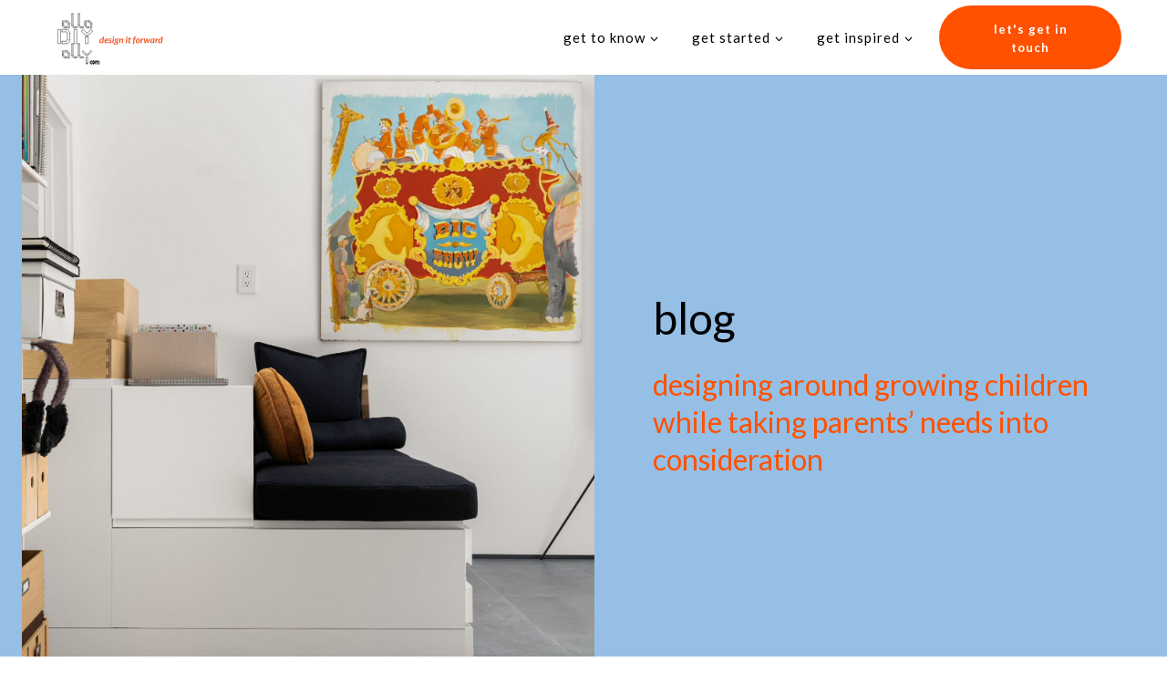

--- FILE ---
content_type: text/html; charset=UTF-8
request_url: https://alladiyally.com/blog/page/8/
body_size: 23851
content:
<!doctype html>
<html lang="en-US" prefix="og: https://ogp.me/ns#" class="no-js" itemtype="https://schema.org/Blog" itemscope>
<head>
	<meta charset="UTF-8">
	<meta name="viewport" content="width=device-width, initial-scale=1, minimum-scale=1">
		<style>img:is([sizes="auto" i], [sizes^="auto," i]) { contain-intrinsic-size: 3000px 1500px }</style>
	
<!-- Search Engine Optimization by Rank Math - https://rankmath.com/ -->
<title>Blog | Page 8 of 21 | design it forward</title>
<meta name="description" content="toying with big ideas?"/>
<meta name="robots" content="follow, index, max-snippet:-1, max-video-preview:-1, max-image-preview:large"/>
<link rel="canonical" href="https://alladiyally.com/blog/page/8/" />
<link rel="prev" href="https://alladiyally.com/blog/page/7/" />
<link rel="next" href="https://alladiyally.com/blog/page/9/" />
<meta property="og:locale" content="en_US" />
<meta property="og:type" content="website" />
<meta property="og:title" content="Blog | Page 8 of 21 | design it forward" />
<meta property="og:description" content="toying with big ideas?" />
<meta property="og:url" content="https://alladiyally.com/blog/page/8/" />
<meta property="og:site_name" content="DIY Ally" />
<meta name="twitter:card" content="summary_large_image" />
<meta name="twitter:title" content="Blog | Page 8 of 21 | design it forward" />
<meta name="twitter:description" content="toying with big ideas?" />
<script type="application/ld+json" class="rank-math-schema">{"@context":"https://schema.org","@graph":[{"@type":"Organization","@id":"https://alladiyally.com/#organization","name":"Alla DIY Ally","url":"https://alladiyally.com","sameAs":["https://www.facebook.com/DIYally/"],"email":"alla@allakazovsky.com","logo":{"@type":"ImageObject","@id":"https://alladiyally.com/#logo","url":"https://alladiyally.com/wp-content/uploads/2025/08/LOGO-OUTLINE.svg","contentUrl":"https://alladiyally.com/wp-content/uploads/2025/08/LOGO-OUTLINE.svg","caption":"DIY Ally","inLanguage":"en-US","width":"","height":""}},{"@type":"WebSite","@id":"https://alladiyally.com/#website","url":"https://alladiyally.com","name":"DIY Ally","alternateName":"Kid-focused architecture","publisher":{"@id":"https://alladiyally.com/#organization"},"inLanguage":"en-US"},{"@type":"CollectionPage","@id":"https://alladiyally.com/blog/page/8/#webpage","url":"https://alladiyally.com/blog/page/8/","name":"Blog | Page 8 of 21 | design it forward","isPartOf":{"@id":"https://alladiyally.com/#website"},"inLanguage":"en-US"}]}</script>
<!-- /Rank Math WordPress SEO plugin -->

<link rel='dns-prefetch' href='//www.googletagmanager.com' />
<link rel="alternate" type="application/rss+xml" title="design it forward &raquo; Feed" href="https://alladiyally.com/feed/" />
<link rel="alternate" type="application/rss+xml" title="design it forward &raquo; Comments Feed" href="https://alladiyally.com/comments/feed/" />
			<script>document.documentElement.classList.remove( 'no-js' );</script>
			<script>
window._wpemojiSettings = {"baseUrl":"https:\/\/s.w.org\/images\/core\/emoji\/16.0.1\/72x72\/","ext":".png","svgUrl":"https:\/\/s.w.org\/images\/core\/emoji\/16.0.1\/svg\/","svgExt":".svg","source":{"concatemoji":"https:\/\/alladiyally.com\/wp-includes\/js\/wp-emoji-release.min.js?ver=6.8.2"}};
/*! This file is auto-generated */
!function(s,n){var o,i,e;function c(e){try{var t={supportTests:e,timestamp:(new Date).valueOf()};sessionStorage.setItem(o,JSON.stringify(t))}catch(e){}}function p(e,t,n){e.clearRect(0,0,e.canvas.width,e.canvas.height),e.fillText(t,0,0);var t=new Uint32Array(e.getImageData(0,0,e.canvas.width,e.canvas.height).data),a=(e.clearRect(0,0,e.canvas.width,e.canvas.height),e.fillText(n,0,0),new Uint32Array(e.getImageData(0,0,e.canvas.width,e.canvas.height).data));return t.every(function(e,t){return e===a[t]})}function u(e,t){e.clearRect(0,0,e.canvas.width,e.canvas.height),e.fillText(t,0,0);for(var n=e.getImageData(16,16,1,1),a=0;a<n.data.length;a++)if(0!==n.data[a])return!1;return!0}function f(e,t,n,a){switch(t){case"flag":return n(e,"\ud83c\udff3\ufe0f\u200d\u26a7\ufe0f","\ud83c\udff3\ufe0f\u200b\u26a7\ufe0f")?!1:!n(e,"\ud83c\udde8\ud83c\uddf6","\ud83c\udde8\u200b\ud83c\uddf6")&&!n(e,"\ud83c\udff4\udb40\udc67\udb40\udc62\udb40\udc65\udb40\udc6e\udb40\udc67\udb40\udc7f","\ud83c\udff4\u200b\udb40\udc67\u200b\udb40\udc62\u200b\udb40\udc65\u200b\udb40\udc6e\u200b\udb40\udc67\u200b\udb40\udc7f");case"emoji":return!a(e,"\ud83e\udedf")}return!1}function g(e,t,n,a){var r="undefined"!=typeof WorkerGlobalScope&&self instanceof WorkerGlobalScope?new OffscreenCanvas(300,150):s.createElement("canvas"),o=r.getContext("2d",{willReadFrequently:!0}),i=(o.textBaseline="top",o.font="600 32px Arial",{});return e.forEach(function(e){i[e]=t(o,e,n,a)}),i}function t(e){var t=s.createElement("script");t.src=e,t.defer=!0,s.head.appendChild(t)}"undefined"!=typeof Promise&&(o="wpEmojiSettingsSupports",i=["flag","emoji"],n.supports={everything:!0,everythingExceptFlag:!0},e=new Promise(function(e){s.addEventListener("DOMContentLoaded",e,{once:!0})}),new Promise(function(t){var n=function(){try{var e=JSON.parse(sessionStorage.getItem(o));if("object"==typeof e&&"number"==typeof e.timestamp&&(new Date).valueOf()<e.timestamp+604800&&"object"==typeof e.supportTests)return e.supportTests}catch(e){}return null}();if(!n){if("undefined"!=typeof Worker&&"undefined"!=typeof OffscreenCanvas&&"undefined"!=typeof URL&&URL.createObjectURL&&"undefined"!=typeof Blob)try{var e="postMessage("+g.toString()+"("+[JSON.stringify(i),f.toString(),p.toString(),u.toString()].join(",")+"));",a=new Blob([e],{type:"text/javascript"}),r=new Worker(URL.createObjectURL(a),{name:"wpTestEmojiSupports"});return void(r.onmessage=function(e){c(n=e.data),r.terminate(),t(n)})}catch(e){}c(n=g(i,f,p,u))}t(n)}).then(function(e){for(var t in e)n.supports[t]=e[t],n.supports.everything=n.supports.everything&&n.supports[t],"flag"!==t&&(n.supports.everythingExceptFlag=n.supports.everythingExceptFlag&&n.supports[t]);n.supports.everythingExceptFlag=n.supports.everythingExceptFlag&&!n.supports.flag,n.DOMReady=!1,n.readyCallback=function(){n.DOMReady=!0}}).then(function(){return e}).then(function(){var e;n.supports.everything||(n.readyCallback(),(e=n.source||{}).concatemoji?t(e.concatemoji):e.wpemoji&&e.twemoji&&(t(e.twemoji),t(e.wpemoji)))}))}((window,document),window._wpemojiSettings);
</script>
<link rel='stylesheet' id='genesis-blocks-style-css-css' href='https://alladiyally.com/wp-content/plugins/genesis-blocks/dist/style-blocks.build.css?ver=1765275033' media='all' />
<link rel='stylesheet' id='kadence-blocks-rowlayout-css' href='https://alladiyally.com/wp-content/plugins/kadence-blocks/dist/style-blocks-rowlayout.css?ver=3.6.0' media='all' />
<link rel='stylesheet' id='kadence-blocks-column-css' href='https://alladiyally.com/wp-content/plugins/kadence-blocks/dist/style-blocks-column.css?ver=3.6.0' media='all' />
<style id='kadence-blocks-advancedheading-inline-css'>
	.wp-block-kadence-advancedheading mark{background:transparent;border-style:solid;border-width:0}
	.wp-block-kadence-advancedheading mark.kt-highlight{color:#f76a0c;}
	.kb-adv-heading-icon{display: inline-flex;justify-content: center;align-items: center;}
	.is-layout-constrained > .kb-advanced-heading-link {display: block;}.wp-block-kadence-advancedheading.has-background{padding: 0;}	.single-content .kadence-advanced-heading-wrapper h1,
	.single-content .kadence-advanced-heading-wrapper h2,
	.single-content .kadence-advanced-heading-wrapper h3,
	.single-content .kadence-advanced-heading-wrapper h4,
	.single-content .kadence-advanced-heading-wrapper h5,
	.single-content .kadence-advanced-heading-wrapper h6 {margin: 1.5em 0 .5em;}
	.single-content .kadence-advanced-heading-wrapper+* { margin-top:0;}.kb-screen-reader-text{position:absolute;width:1px;height:1px;padding:0;margin:-1px;overflow:hidden;clip:rect(0,0,0,0);}
</style>
<style id='wp-emoji-styles-inline-css'>

	img.wp-smiley, img.emoji {
		display: inline !important;
		border: none !important;
		box-shadow: none !important;
		height: 1em !important;
		width: 1em !important;
		margin: 0 0.07em !important;
		vertical-align: -0.1em !important;
		background: none !important;
		padding: 0 !important;
	}
</style>
<link rel='stylesheet' id='wp-block-library-css' href='https://alladiyally.com/wp-includes/css/dist/block-library/style.min.css?ver=6.8.2' media='all' />
<style id='classic-theme-styles-inline-css'>
/*! This file is auto-generated */
.wp-block-button__link{color:#fff;background-color:#32373c;border-radius:9999px;box-shadow:none;text-decoration:none;padding:calc(.667em + 2px) calc(1.333em + 2px);font-size:1.125em}.wp-block-file__button{background:#32373c;color:#fff;text-decoration:none}
</style>
<link rel='stylesheet' id='kadence-creative-kit-marquee-css' href='https://alladiyally.com/wp-content/plugins/kadence-creative-kit/build/blocks/marquee/style-index.css?ver=1.1.1' media='all' />
<style id='global-styles-inline-css'>
:root{--wp--preset--aspect-ratio--square: 1;--wp--preset--aspect-ratio--4-3: 4/3;--wp--preset--aspect-ratio--3-4: 3/4;--wp--preset--aspect-ratio--3-2: 3/2;--wp--preset--aspect-ratio--2-3: 2/3;--wp--preset--aspect-ratio--16-9: 16/9;--wp--preset--aspect-ratio--9-16: 9/16;--wp--preset--color--black: #000000;--wp--preset--color--cyan-bluish-gray: #abb8c3;--wp--preset--color--white: #ffffff;--wp--preset--color--pale-pink: #f78da7;--wp--preset--color--vivid-red: #cf2e2e;--wp--preset--color--luminous-vivid-orange: #ff6900;--wp--preset--color--luminous-vivid-amber: #fcb900;--wp--preset--color--light-green-cyan: #7bdcb5;--wp--preset--color--vivid-green-cyan: #00d084;--wp--preset--color--pale-cyan-blue: #8ed1fc;--wp--preset--color--vivid-cyan-blue: #0693e3;--wp--preset--color--vivid-purple: #9b51e0;--wp--preset--color--theme-palette-1: var(--global-palette1);--wp--preset--color--theme-palette-2: var(--global-palette2);--wp--preset--color--theme-palette-3: var(--global-palette3);--wp--preset--color--theme-palette-4: var(--global-palette4);--wp--preset--color--theme-palette-5: var(--global-palette5);--wp--preset--color--theme-palette-6: var(--global-palette6);--wp--preset--color--theme-palette-7: var(--global-palette7);--wp--preset--color--theme-palette-8: var(--global-palette8);--wp--preset--color--theme-palette-9: var(--global-palette9);--wp--preset--color--theme-palette-10: var(--global-palette10);--wp--preset--color--theme-palette-11: var(--global-palette11);--wp--preset--color--theme-palette-12: var(--global-palette12);--wp--preset--color--theme-palette-13: var(--global-palette13);--wp--preset--color--theme-palette-14: var(--global-palette14);--wp--preset--color--theme-palette-15: var(--global-palette15);--wp--preset--color--kb-palette-2: #de7030;--wp--preset--gradient--vivid-cyan-blue-to-vivid-purple: linear-gradient(135deg,rgba(6,147,227,1) 0%,rgb(155,81,224) 100%);--wp--preset--gradient--light-green-cyan-to-vivid-green-cyan: linear-gradient(135deg,rgb(122,220,180) 0%,rgb(0,208,130) 100%);--wp--preset--gradient--luminous-vivid-amber-to-luminous-vivid-orange: linear-gradient(135deg,rgba(252,185,0,1) 0%,rgba(255,105,0,1) 100%);--wp--preset--gradient--luminous-vivid-orange-to-vivid-red: linear-gradient(135deg,rgba(255,105,0,1) 0%,rgb(207,46,46) 100%);--wp--preset--gradient--very-light-gray-to-cyan-bluish-gray: linear-gradient(135deg,rgb(238,238,238) 0%,rgb(169,184,195) 100%);--wp--preset--gradient--cool-to-warm-spectrum: linear-gradient(135deg,rgb(74,234,220) 0%,rgb(151,120,209) 20%,rgb(207,42,186) 40%,rgb(238,44,130) 60%,rgb(251,105,98) 80%,rgb(254,248,76) 100%);--wp--preset--gradient--blush-light-purple: linear-gradient(135deg,rgb(255,206,236) 0%,rgb(152,150,240) 100%);--wp--preset--gradient--blush-bordeaux: linear-gradient(135deg,rgb(254,205,165) 0%,rgb(254,45,45) 50%,rgb(107,0,62) 100%);--wp--preset--gradient--luminous-dusk: linear-gradient(135deg,rgb(255,203,112) 0%,rgb(199,81,192) 50%,rgb(65,88,208) 100%);--wp--preset--gradient--pale-ocean: linear-gradient(135deg,rgb(255,245,203) 0%,rgb(182,227,212) 50%,rgb(51,167,181) 100%);--wp--preset--gradient--electric-grass: linear-gradient(135deg,rgb(202,248,128) 0%,rgb(113,206,126) 100%);--wp--preset--gradient--midnight: linear-gradient(135deg,rgb(2,3,129) 0%,rgb(40,116,252) 100%);--wp--preset--font-size--small: var(--global-font-size-small);--wp--preset--font-size--medium: var(--global-font-size-medium);--wp--preset--font-size--large: var(--global-font-size-large);--wp--preset--font-size--x-large: 42px;--wp--preset--font-size--larger: var(--global-font-size-larger);--wp--preset--font-size--xxlarge: var(--global-font-size-xxlarge);--wp--preset--spacing--20: 0.44rem;--wp--preset--spacing--30: 0.67rem;--wp--preset--spacing--40: 1rem;--wp--preset--spacing--50: 1.5rem;--wp--preset--spacing--60: 2.25rem;--wp--preset--spacing--70: 3.38rem;--wp--preset--spacing--80: 5.06rem;--wp--preset--shadow--natural: 6px 6px 9px rgba(0, 0, 0, 0.2);--wp--preset--shadow--deep: 12px 12px 50px rgba(0, 0, 0, 0.4);--wp--preset--shadow--sharp: 6px 6px 0px rgba(0, 0, 0, 0.2);--wp--preset--shadow--outlined: 6px 6px 0px -3px rgba(255, 255, 255, 1), 6px 6px rgba(0, 0, 0, 1);--wp--preset--shadow--crisp: 6px 6px 0px rgba(0, 0, 0, 1);}:where(.is-layout-flex){gap: 0.5em;}:where(.is-layout-grid){gap: 0.5em;}body .is-layout-flex{display: flex;}.is-layout-flex{flex-wrap: wrap;align-items: center;}.is-layout-flex > :is(*, div){margin: 0;}body .is-layout-grid{display: grid;}.is-layout-grid > :is(*, div){margin: 0;}:where(.wp-block-columns.is-layout-flex){gap: 2em;}:where(.wp-block-columns.is-layout-grid){gap: 2em;}:where(.wp-block-post-template.is-layout-flex){gap: 1.25em;}:where(.wp-block-post-template.is-layout-grid){gap: 1.25em;}.has-black-color{color: var(--wp--preset--color--black) !important;}.has-cyan-bluish-gray-color{color: var(--wp--preset--color--cyan-bluish-gray) !important;}.has-white-color{color: var(--wp--preset--color--white) !important;}.has-pale-pink-color{color: var(--wp--preset--color--pale-pink) !important;}.has-vivid-red-color{color: var(--wp--preset--color--vivid-red) !important;}.has-luminous-vivid-orange-color{color: var(--wp--preset--color--luminous-vivid-orange) !important;}.has-luminous-vivid-amber-color{color: var(--wp--preset--color--luminous-vivid-amber) !important;}.has-light-green-cyan-color{color: var(--wp--preset--color--light-green-cyan) !important;}.has-vivid-green-cyan-color{color: var(--wp--preset--color--vivid-green-cyan) !important;}.has-pale-cyan-blue-color{color: var(--wp--preset--color--pale-cyan-blue) !important;}.has-vivid-cyan-blue-color{color: var(--wp--preset--color--vivid-cyan-blue) !important;}.has-vivid-purple-color{color: var(--wp--preset--color--vivid-purple) !important;}.has-black-background-color{background-color: var(--wp--preset--color--black) !important;}.has-cyan-bluish-gray-background-color{background-color: var(--wp--preset--color--cyan-bluish-gray) !important;}.has-white-background-color{background-color: var(--wp--preset--color--white) !important;}.has-pale-pink-background-color{background-color: var(--wp--preset--color--pale-pink) !important;}.has-vivid-red-background-color{background-color: var(--wp--preset--color--vivid-red) !important;}.has-luminous-vivid-orange-background-color{background-color: var(--wp--preset--color--luminous-vivid-orange) !important;}.has-luminous-vivid-amber-background-color{background-color: var(--wp--preset--color--luminous-vivid-amber) !important;}.has-light-green-cyan-background-color{background-color: var(--wp--preset--color--light-green-cyan) !important;}.has-vivid-green-cyan-background-color{background-color: var(--wp--preset--color--vivid-green-cyan) !important;}.has-pale-cyan-blue-background-color{background-color: var(--wp--preset--color--pale-cyan-blue) !important;}.has-vivid-cyan-blue-background-color{background-color: var(--wp--preset--color--vivid-cyan-blue) !important;}.has-vivid-purple-background-color{background-color: var(--wp--preset--color--vivid-purple) !important;}.has-black-border-color{border-color: var(--wp--preset--color--black) !important;}.has-cyan-bluish-gray-border-color{border-color: var(--wp--preset--color--cyan-bluish-gray) !important;}.has-white-border-color{border-color: var(--wp--preset--color--white) !important;}.has-pale-pink-border-color{border-color: var(--wp--preset--color--pale-pink) !important;}.has-vivid-red-border-color{border-color: var(--wp--preset--color--vivid-red) !important;}.has-luminous-vivid-orange-border-color{border-color: var(--wp--preset--color--luminous-vivid-orange) !important;}.has-luminous-vivid-amber-border-color{border-color: var(--wp--preset--color--luminous-vivid-amber) !important;}.has-light-green-cyan-border-color{border-color: var(--wp--preset--color--light-green-cyan) !important;}.has-vivid-green-cyan-border-color{border-color: var(--wp--preset--color--vivid-green-cyan) !important;}.has-pale-cyan-blue-border-color{border-color: var(--wp--preset--color--pale-cyan-blue) !important;}.has-vivid-cyan-blue-border-color{border-color: var(--wp--preset--color--vivid-cyan-blue) !important;}.has-vivid-purple-border-color{border-color: var(--wp--preset--color--vivid-purple) !important;}.has-vivid-cyan-blue-to-vivid-purple-gradient-background{background: var(--wp--preset--gradient--vivid-cyan-blue-to-vivid-purple) !important;}.has-light-green-cyan-to-vivid-green-cyan-gradient-background{background: var(--wp--preset--gradient--light-green-cyan-to-vivid-green-cyan) !important;}.has-luminous-vivid-amber-to-luminous-vivid-orange-gradient-background{background: var(--wp--preset--gradient--luminous-vivid-amber-to-luminous-vivid-orange) !important;}.has-luminous-vivid-orange-to-vivid-red-gradient-background{background: var(--wp--preset--gradient--luminous-vivid-orange-to-vivid-red) !important;}.has-very-light-gray-to-cyan-bluish-gray-gradient-background{background: var(--wp--preset--gradient--very-light-gray-to-cyan-bluish-gray) !important;}.has-cool-to-warm-spectrum-gradient-background{background: var(--wp--preset--gradient--cool-to-warm-spectrum) !important;}.has-blush-light-purple-gradient-background{background: var(--wp--preset--gradient--blush-light-purple) !important;}.has-blush-bordeaux-gradient-background{background: var(--wp--preset--gradient--blush-bordeaux) !important;}.has-luminous-dusk-gradient-background{background: var(--wp--preset--gradient--luminous-dusk) !important;}.has-pale-ocean-gradient-background{background: var(--wp--preset--gradient--pale-ocean) !important;}.has-electric-grass-gradient-background{background: var(--wp--preset--gradient--electric-grass) !important;}.has-midnight-gradient-background{background: var(--wp--preset--gradient--midnight) !important;}.has-small-font-size{font-size: var(--wp--preset--font-size--small) !important;}.has-medium-font-size{font-size: var(--wp--preset--font-size--medium) !important;}.has-large-font-size{font-size: var(--wp--preset--font-size--large) !important;}.has-x-large-font-size{font-size: var(--wp--preset--font-size--x-large) !important;}
:where(.wp-block-post-template.is-layout-flex){gap: 1.25em;}:where(.wp-block-post-template.is-layout-grid){gap: 1.25em;}
:where(.wp-block-columns.is-layout-flex){gap: 2em;}:where(.wp-block-columns.is-layout-grid){gap: 2em;}
:root :where(.wp-block-pullquote){font-size: 1.5em;line-height: 1.6;}
</style>
<link rel='stylesheet' id='kadence-global-css' href='https://alladiyally.com/wp-content/themes/kadence/assets/css/global.min.css?ver=1.4.3' media='all' />
<style id='kadence-global-inline-css'>
/* Kadence Base CSS */
:root{--global-palette1:#ff5100;--global-palette2:#96bfe5;--global-palette3:#000000;--global-palette4:#000000;--global-palette5:#000000;--global-palette6:#646464;--global-palette7:#fff49e;--global-palette8:#b4e5ca;--global-palette9:#ffffff;--global-palette10:oklch(from var(--global-palette1) calc(l + 0.10 * (1 - l)) calc(c * 1.00) calc(h + 180) / 100%);--global-palette11:#13612e;--global-palette12:#1159af;--global-palette13:#b82105;--global-palette14:#f7630c;--global-palette15:#f5a524;--global-palette9rgb:255, 255, 255;--global-palette-highlight:var(--global-palette1);--global-palette-highlight-alt:var(--global-palette9);--global-palette-highlight-alt2:var(--global-palette9);--global-palette-btn-bg:var(--global-palette1);--global-palette-btn-bg-hover:var(--global-palette2);--global-palette-btn:var(--global-palette3);--global-palette-btn-hover:var(--global-palette3);--global-palette-btn-sec-bg:var(--global-palette7);--global-palette-btn-sec-bg-hover:var(--global-palette2);--global-palette-btn-sec:var(--global-palette3);--global-palette-btn-sec-hover:var(--global-palette9);--global-body-font-family:Lato, sans-serif;--global-heading-font-family:Lato, sans-serif;--global-primary-nav-font-family:inherit;--global-fallback-font:sans-serif;--global-display-fallback-font:sans-serif;--global-content-width:1290px;--global-content-wide-width:calc(1290px + 230px);--global-content-narrow-width:842px;--global-content-edge-padding:1.5rem;--global-content-boxed-padding:2rem;--global-calc-content-width:calc(1290px - var(--global-content-edge-padding) - var(--global-content-edge-padding) );--wp--style--global--content-size:var(--global-calc-content-width);}.wp-site-blocks{--global-vw:calc( 100vw - ( 0.5 * var(--scrollbar-offset)));}body{background:#ffffff;}body, input, select, optgroup, textarea{font-style:normal;font-weight:normal;font-size:17px;line-height:1.6;font-family:var(--global-body-font-family);color:var(--global-palette4);}.content-bg, body.content-style-unboxed .site{background:var(--global-palette9);}h1,h2,h3,h4,h5,h6{font-family:var(--global-heading-font-family);}h1{font-style:normal;font-weight:normal;font-size:80px;line-height:1.5;text-transform:uppercase;color:var(--global-palette3);}h2{font-style:normal;font-weight:normal;font-size:60px;line-height:1.3;text-transform:capitalize;color:var(--global-palette3);}h3{font-style:normal;font-weight:normal;font-size:30px;line-height:1.5;color:var(--global-palette3);}h4{font-style:normal;font-weight:normal;font-size:24px;line-height:1.5;color:var(--global-palette4);}h5{font-style:normal;font-weight:700;font-size:22px;line-height:1.5;color:var(--global-palette4);}h6{font-style:normal;font-weight:normal;font-size:14px;line-height:1.5;text-transform:lowercase;color:var(--global-palette5);}.entry-hero .kadence-breadcrumbs{max-width:1290px;}.site-container, .site-header-row-layout-contained, .site-footer-row-layout-contained, .entry-hero-layout-contained, .comments-area, .alignfull > .wp-block-cover__inner-container, .alignwide > .wp-block-cover__inner-container{max-width:var(--global-content-width);}.content-width-narrow .content-container.site-container, .content-width-narrow .hero-container.site-container{max-width:var(--global-content-narrow-width);}@media all and (min-width: 1520px){.wp-site-blocks .content-container  .alignwide{margin-left:-115px;margin-right:-115px;width:unset;max-width:unset;}}@media all and (min-width: 1102px){.content-width-narrow .wp-site-blocks .content-container .alignwide{margin-left:-130px;margin-right:-130px;width:unset;max-width:unset;}}.content-style-boxed .wp-site-blocks .entry-content .alignwide{margin-left:calc( -1 * var( --global-content-boxed-padding ) );margin-right:calc( -1 * var( --global-content-boxed-padding ) );}.content-area{margin-top:5rem;margin-bottom:5rem;}@media all and (max-width: 1024px){.content-area{margin-top:3rem;margin-bottom:3rem;}}@media all and (max-width: 767px){.content-area{margin-top:2rem;margin-bottom:2rem;}}@media all and (max-width: 1024px){:root{--global-content-boxed-padding:2rem;}}@media all and (max-width: 767px){:root{--global-content-boxed-padding:1.5rem;}}.entry-content-wrap{padding:2rem;}@media all and (max-width: 1024px){.entry-content-wrap{padding:2rem;}}@media all and (max-width: 767px){.entry-content-wrap{padding:1.5rem;}}.entry.single-entry{box-shadow:0px 15px 15px -10px rgba(0,0,0,0.05);}.entry.loop-entry{box-shadow:0px 15px 15px -10px rgba(0,0,0,0.05);}.loop-entry .entry-content-wrap{padding:2rem;}@media all and (max-width: 1024px){.loop-entry .entry-content-wrap{padding:2rem;}}@media all and (max-width: 767px){.loop-entry .entry-content-wrap{padding:1.5rem;}}button, .button, .wp-block-button__link, input[type="button"], input[type="reset"], input[type="submit"], .fl-button, .elementor-button-wrapper .elementor-button, .wc-block-components-checkout-place-order-button, .wc-block-cart__submit{font-style:normal;font-weight:700;font-size:14px;letter-spacing:3px;font-family:Lato, sans-serif;text-transform:uppercase;border-radius:40px;padding:15px 40px 15px 40px;border:0px solid currentColor;border-color:var(--global-palette3);box-shadow:0px 0px 0px -7px rgba(0,0,0,0);}.wp-block-button.is-style-outline .wp-block-button__link{padding:15px 40px 15px 40px;}button:hover, button:focus, button:active, .button:hover, .button:focus, .button:active, .wp-block-button__link:hover, .wp-block-button__link:focus, .wp-block-button__link:active, input[type="button"]:hover, input[type="button"]:focus, input[type="button"]:active, input[type="reset"]:hover, input[type="reset"]:focus, input[type="reset"]:active, input[type="submit"]:hover, input[type="submit"]:focus, input[type="submit"]:active, .elementor-button-wrapper .elementor-button:hover, .elementor-button-wrapper .elementor-button:focus, .elementor-button-wrapper .elementor-button:active, .wc-block-cart__submit:hover{border-color:var(--global-palette3);box-shadow:0px 15px 25px -7px rgba(0,0,0,0.1);}.kb-button.kb-btn-global-outline.kb-btn-global-inherit{padding-top:calc(15px - 2px);padding-right:calc(40px - 2px);padding-bottom:calc(15px - 2px);padding-left:calc(40px - 2px);}@media all and (max-width: 1024px){button, .button, .wp-block-button__link, input[type="button"], input[type="reset"], input[type="submit"], .fl-button, .elementor-button-wrapper .elementor-button, .wc-block-components-checkout-place-order-button, .wc-block-cart__submit{border-color:var(--global-palette3);}}@media all and (max-width: 767px){button, .button, .wp-block-button__link, input[type="button"], input[type="reset"], input[type="submit"], .fl-button, .elementor-button-wrapper .elementor-button, .wc-block-components-checkout-place-order-button, .wc-block-cart__submit{border-color:var(--global-palette3);}}button.button-style-secondary, .button.button-style-secondary, .wp-block-button__link.button-style-secondary, input[type="button"].button-style-secondary, input[type="reset"].button-style-secondary, input[type="submit"].button-style-secondary, .fl-button.button-style-secondary, .elementor-button-wrapper .elementor-button.button-style-secondary, .wc-block-components-checkout-place-order-button.button-style-secondary, .wc-block-cart__submit.button-style-secondary{font-style:normal;font-weight:700;font-size:14px;letter-spacing:3px;font-family:Lato, sans-serif;text-transform:uppercase;}@media all and (min-width: 1025px){.transparent-header .entry-hero .entry-hero-container-inner{padding-top:80px;}}@media all and (max-width: 1024px){.mobile-transparent-header .entry-hero .entry-hero-container-inner{padding-top:80px;}}@media all and (max-width: 767px){.mobile-transparent-header .entry-hero .entry-hero-container-inner{padding-top:80px;}}.post-archive-hero-section .entry-hero-container-inner{background:var(--global-palette3);}.post-archive-hero-section .hero-section-overlay{background:var(--global-palette2);}.wp-site-blocks .post-archive-title h1{color:var(--global-palette3);}body.archive, body.blog{background:var(--global-palette9);}.loop-entry.type-post h2.entry-title{font-style:normal;font-size:1.5em;color:var(--global-palette4);}.loop-entry.type-post .entry-taxonomies{font-style:normal;font-weight:300;}
/* Kadence Header CSS */
@media all and (max-width: 1024px){.mobile-transparent-header #masthead{position:absolute;left:0px;right:0px;z-index:100;}.kadence-scrollbar-fixer.mobile-transparent-header #masthead{right:var(--scrollbar-offset,0);}.mobile-transparent-header #masthead, .mobile-transparent-header .site-top-header-wrap .site-header-row-container-inner, .mobile-transparent-header .site-main-header-wrap .site-header-row-container-inner, .mobile-transparent-header .site-bottom-header-wrap .site-header-row-container-inner{background:transparent;}.site-header-row-tablet-layout-fullwidth, .site-header-row-tablet-layout-standard{padding:0px;}}@media all and (min-width: 1025px){.transparent-header #masthead{position:absolute;left:0px;right:0px;z-index:100;}.transparent-header.kadence-scrollbar-fixer #masthead{right:var(--scrollbar-offset,0);}.transparent-header #masthead, .transparent-header .site-top-header-wrap .site-header-row-container-inner, .transparent-header .site-main-header-wrap .site-header-row-container-inner, .transparent-header .site-bottom-header-wrap .site-header-row-container-inner{background:transparent;}}.site-branding a.brand img{max-width:177px;}.site-branding a.brand img.svg-logo-image{width:177px;}@media all and (max-width: 767px){.site-branding a.brand img{max-width:211px;}.site-branding a.brand img.svg-logo-image{width:211px;}}.site-branding{padding:15px 0px 15px 100px;}#masthead, #masthead .kadence-sticky-header.item-is-fixed:not(.item-at-start):not(.site-header-row-container):not(.site-main-header-wrap), #masthead .kadence-sticky-header.item-is-fixed:not(.item-at-start) > .site-header-row-container-inner{background:#ffffff;}.site-main-header-wrap .site-header-row-container-inner{background:var(--global-palette9);}.site-main-header-inner-wrap{min-height:80px;}#masthead .kadence-sticky-header.item-is-fixed:not(.item-at-start):not(.site-header-row-container):not(.item-hidden-above):not(.site-main-header-wrap), #masthead .kadence-sticky-header.item-is-fixed:not(.item-at-start):not(.item-hidden-above) > .site-header-row-container-inner{background:var(--global-palette7);border-bottom:0px solid rgba(194,194,194,0.32);}.site-main-header-wrap.site-header-row-container.site-header-focus-item.site-header-row-layout-standard.kadence-sticky-header.item-is-fixed.item-is-stuck, .site-header-upper-inner-wrap.kadence-sticky-header.item-is-fixed.item-is-stuck, .site-header-inner-wrap.kadence-sticky-header.item-is-fixed.item-is-stuck, .site-top-header-wrap.site-header-row-container.site-header-focus-item.site-header-row-layout-standard.kadence-sticky-header.item-is-fixed.item-is-stuck, .site-bottom-header-wrap.site-header-row-container.site-header-focus-item.site-header-row-layout-standard.kadence-sticky-header.item-is-fixed.item-is-stuck{box-shadow:0px 0px 0px 0px rgba(0,0,0,0);}#masthead .kadence-sticky-header.item-is-fixed:not(.item-at-start) .site-branding .site-title, #masthead .kadence-sticky-header.item-is-fixed:not(.item-at-start) .site-branding .site-description{color:var(--global-palette1);}#masthead .kadence-sticky-header.item-is-fixed:not(.item-at-start) .header-menu-container > ul > li > a{color:var(--global-palette3);}#masthead .kadence-sticky-header.item-is-fixed:not(.item-at-start) .mobile-toggle-open-container .menu-toggle-open, #masthead .kadence-sticky-header.item-is-fixed:not(.item-at-start) .search-toggle-open-container .search-toggle-open{color:var(--global-palette3);}#masthead .kadence-sticky-header.item-is-fixed:not(.item-at-start) .header-menu-container > ul > li > a:hover{color:var(--global-palette1);}#masthead .kadence-sticky-header.item-is-fixed:not(.item-at-start) .mobile-toggle-open-container .menu-toggle-open:hover, #masthead .kadence-sticky-header.item-is-fixed:not(.item-at-start) .mobile-toggle-open-container .menu-toggle-open:focus, #masthead .kadence-sticky-header.item-is-fixed:not(.item-at-start) .search-toggle-open-container .search-toggle-open:hover, #masthead .kadence-sticky-header.item-is-fixed:not(.item-at-start) .search-toggle-open-container .search-toggle-open:focus{color:var(--global-palette1);}#masthead .kadence-sticky-header.item-is-fixed:not(.item-at-start) .header-menu-container > ul > li.current-menu-item > a, #masthead .kadence-sticky-header.item-is-fixed:not(.item-at-start) .header-menu-container > ul > li.current_page_item > a, #masthead .kadence-sticky-header.item-is-fixed:not(.item-at-start) .header-menu-container > ul > li.current_page_parent > a, #masthead .kadence-sticky-header.item-is-fixed:not(.item-at-start) .header-menu-container > ul > li.current_page_ancestor > a{color:var(--global-palette1);}#masthead .kadence-sticky-header.item-is-fixed:not(.item-at-start) .site-branding img{max-width:246px;}.header-navigation[class*="header-navigation-style-underline"] .header-menu-container.primary-menu-container>ul>li>a:after{width:calc( 100% - 2.4em);}.main-navigation .primary-menu-container > ul > li.menu-item > a{padding-left:calc(2.4em / 2);padding-right:calc(2.4em / 2);padding-top:0.6em;padding-bottom:0.6em;color:var(--global-palette3);}.main-navigation .primary-menu-container > ul > li.menu-item .dropdown-nav-special-toggle{right:calc(2.4em / 2);}.main-navigation .primary-menu-container > ul li.menu-item > a{font-style:normal;font-size:15px;letter-spacing:1px;text-transform:lowercase;}.main-navigation .primary-menu-container > ul > li.menu-item > a:hover{color:var(--global-palette1);}.main-navigation .primary-menu-container > ul > li.menu-item.current-menu-item > a{color:var(--global-palette1);}.header-navigation .header-menu-container ul ul.sub-menu, .header-navigation .header-menu-container ul ul.submenu{background:var(--global-palette9);box-shadow:0px 1px 0px 0px var(--global-palette9);}.header-navigation .header-menu-container ul ul li.menu-item, .header-menu-container ul.menu > li.kadence-menu-mega-enabled > ul > li.menu-item > a{border-bottom:1px none #de7030;border-radius:0px 0px 0px 0px;}.header-navigation .header-menu-container ul ul li.menu-item > a{width:230px;padding-top:1.1em;padding-bottom:1.1em;color:var(--global-palette3);font-style:normal;font-size:13px;}.header-navigation .header-menu-container ul ul li.menu-item > a:hover{color:#ffffff;background:var(--global-palette1);border-radius:0px 0px 0px 0px;}.header-navigation .header-menu-container ul ul li.menu-item.current-menu-item > a{color:#ffffff;background:var(--global-palette1);border-radius:0px 0px 0px 0px;}.mobile-toggle-open-container .menu-toggle-open, .mobile-toggle-open-container .menu-toggle-open:focus{color:var(--global-palette5);padding:0.4em 0.6em 0.4em 0.6em;font-size:14px;}.mobile-toggle-open-container .menu-toggle-open.menu-toggle-style-bordered{border:1px solid currentColor;}.mobile-toggle-open-container .menu-toggle-open .menu-toggle-icon{font-size:20px;}.mobile-toggle-open-container .menu-toggle-open:hover, .mobile-toggle-open-container .menu-toggle-open:focus-visible{color:var(--global-palette-highlight);}.mobile-navigation ul li{font-size:14px;}.mobile-navigation ul li a{padding-top:1em;padding-bottom:1em;}.mobile-navigation ul li > a, .mobile-navigation ul li.menu-item-has-children > .drawer-nav-drop-wrap{background:var(--global-palette7);color:var(--global-palette3);}.mobile-navigation ul li > a:hover, .mobile-navigation ul li.menu-item-has-children > .drawer-nav-drop-wrap:hover{background:var(--global-palette7);}.mobile-navigation ul li.current-menu-item > a, .mobile-navigation ul li.current-menu-item.menu-item-has-children > .drawer-nav-drop-wrap{background:var(--global-palette7);color:var(--global-palette-highlight);}.mobile-navigation ul li.menu-item-has-children .drawer-nav-drop-wrap, .mobile-navigation ul li:not(.menu-item-has-children) a{border-bottom:1px solid rgba(255,255,255,0.1);}.mobile-navigation:not(.drawer-navigation-parent-toggle-true) ul li.menu-item-has-children .drawer-nav-drop-wrap button{border-left:1px solid rgba(255,255,255,0.1);}#mobile-drawer .drawer-inner, #mobile-drawer.popup-drawer-layout-fullwidth.popup-drawer-animation-slice .pop-portion-bg, #mobile-drawer.popup-drawer-layout-fullwidth.popup-drawer-animation-slice.pop-animated.show-drawer .drawer-inner{background:var(--global-palette7);}#mobile-drawer .drawer-header .drawer-toggle{padding:0.6em 0.15em 0.6em 0.15em;font-size:24px;}#mobile-drawer .drawer-header .drawer-toggle, #mobile-drawer .drawer-header .drawer-toggle:focus{color:var(--global-palette1);}#mobile-drawer .drawer-header .drawer-toggle:hover, #mobile-drawer .drawer-header .drawer-toggle:focus:hover{color:var(--global-palette1);}#main-header .header-button{font-style:normal;font-size:13px;letter-spacing:1px;text-transform:lowercase;color:var(--global-palette9);background:var(--global-palette1);border:1px none currentColor;border-color:var(--global-palette1);box-shadow:0px 0px 0px -7px rgba(0,0,0,0);}#main-header .header-button.button-size-custom{padding:16px 42px 14px 42px;}#main-header .header-button:hover{color:var(--global-palette9);background:var(--global-palette2);border-color:var(--global-palette2);box-shadow:0px 15px 25px -7px rgba(0,0,0,0.1);}
/* Kadence Footer CSS */
#colophon{background:var(--global-palette2);}.site-middle-footer-wrap .site-footer-row-container-inner{font-style:normal;color:var(--global-palette3);}.site-footer .site-middle-footer-wrap a:where(:not(.button):not(.wp-block-button__link):not(.wp-element-button)){color:var(--global-palette3);}.site-footer .site-middle-footer-wrap a:where(:not(.button):not(.wp-block-button__link):not(.wp-element-button)):hover{color:var(--global-palette5);}.site-middle-footer-inner-wrap{padding-top:70px;padding-bottom:70px;grid-column-gap:50px;grid-row-gap:50px;}.site-middle-footer-inner-wrap .widget{margin-bottom:30px;}.site-middle-footer-inner-wrap .widget-area .widget-title{font-style:normal;font-weight:normal;font-size:14px;letter-spacing:4px;font-family:Jost, sans-serif;text-transform:uppercase;color:var(--global-palette5);}.site-middle-footer-inner-wrap .site-footer-section:not(:last-child):after{right:calc(-50px / 2);}.footer-social-wrap{margin:0px 0px 0px 0px;}.footer-social-wrap .footer-social-inner-wrap{font-size:1.12em;gap:0.86em;}.site-footer .site-footer-wrap .site-footer-section .footer-social-wrap .footer-social-inner-wrap .social-button{color:#ffffff;background:var(--global-palette2);border:1px none currentColor;border-color:var(--global-palette3);border-radius:0px;}.site-footer .site-footer-wrap .site-footer-section .footer-social-wrap .footer-social-inner-wrap .social-button:hover{color:var(--global-palette3);background:var(--global-palette2);border-color:var(--global-palette3);}
</style>
<link rel='stylesheet' id='kadence-header-css' href='https://alladiyally.com/wp-content/themes/kadence/assets/css/header.min.css?ver=1.4.3' media='all' />
<link rel='stylesheet' id='kadence-content-css' href='https://alladiyally.com/wp-content/themes/kadence/assets/css/content.min.css?ver=1.4.3' media='all' />
<link rel='stylesheet' id='kadence-footer-css' href='https://alladiyally.com/wp-content/themes/kadence/assets/css/footer.min.css?ver=1.4.3' media='all' />
<link rel='stylesheet' id='kadence-rankmath-css' href='https://alladiyally.com/wp-content/themes/kadence/assets/css/rankmath.min.css?ver=1.4.3' media='all' />
<style id='kadence-blocks-global-variables-inline-css'>
:root {--global-kb-font-size-sm:clamp(0.8rem, 0.73rem + 0.217vw, 0.9rem);--global-kb-font-size-md:clamp(1.1rem, 0.995rem + 0.326vw, 1.25rem);--global-kb-font-size-lg:clamp(1.75rem, 1.576rem + 0.543vw, 2rem);--global-kb-font-size-xl:clamp(2.25rem, 1.728rem + 1.63vw, 3rem);--global-kb-font-size-xxl:clamp(2.5rem, 1.456rem + 3.26vw, 4rem);--global-kb-font-size-xxxl:clamp(2.75rem, 0.489rem + 7.065vw, 6rem);}
</style>
<style id='kadence_blocks_css-inline-css'>
.kb-row-layout-id123470_b76ec4-28 > .kt-row-column-wrap{column-gap:var(--global-kb-gap-none, 0rem );max-width:var( --global-content-width, 1290px );padding-left:var(--global-content-edge-padding);padding-right:var(--global-content-edge-padding);padding-top:0px;padding-bottom:0px;grid-template-columns:repeat(2, minmax(0, 1fr));}.kb-row-layout-id123470_b76ec4-28{--breakout-negative-margin-right:calc( ( ( ( var(--global-vw, 100vw) - ( var( --global-content-width, 1290px ) - ( var(--global-content-edge-padding)*2 ) ) ) / 2 ) *-1) + -1px);--breakout-negative-margin-left:calc( ( ( ( var(--global-vw, 100vw) - ( var( --global-content-width, 1290px ) - ( var(--global-content-edge-padding)*2 ) ) ) / 2 ) *-1) + -1px);}@media all and (min-width:1290px){.kb-row-layout-id123470_b76ec4-28 > .kt-row-column-wrap > .wp-block-kadence-column:nth-child(1 of *:not(style)):not(.specificity){margin-inline-start:var(--breakout-negative-margin-left);}}@media all and (min-width: 1025px){.kb-row-layout-id123470_b76ec4-28 > .kt-row-column-wrap > .wp-block-kadence-column:nth-child(1 of *:not(style)){margin-inline-start:calc( var(--global-content-edge-padding) *-1 );}}@media all and (max-width: 1024px){.kb-row-layout-id123470_b76ec4-28 > .kt-row-column-wrap{row-gap:var(--global-kb-gap-none, 0rem );padding-right:0px;padding-left:0px;grid-template-columns:minmax(0, 1fr);}}@media all and (min-width: 768px) and (max-width: 1024px){.kb-row-layout-id123470_b76ec4-28 > .kt-row-column-wrap:not(.kt-tab-layout-row) > .wp-block-kadence-column:nth-child(1 of *:not(style)){margin-inline-start:calc( var(--global-content-edge-padding) *-1 );}}@media all and (max-width: 767px){.kb-row-layout-id123470_b76ec4-28 > .kt-row-column-wrap{grid-template-columns:minmax(0, 1fr);}}.kadence-column123470_3150c1-09 > .kt-inside-inner-col{display:flex;}.kadence-column123470_3150c1-09 > .kt-inside-inner-col{min-height:680px;}.kadence-column123470_3150c1-09 > .kt-inside-inner-col{column-gap:var(--global-kb-gap-sm, 1rem);}.kadence-column123470_3150c1-09 > .kt-inside-inner-col{flex-direction:column;justify-content:center;align-items:flex-start;}.kadence-column123470_3150c1-09 > .kt-inside-inner-col > .kb-image-is-ratio-size{align-self:stretch;}.kadence-column123470_3150c1-09 > .kt-inside-inner-col > .wp-block-kadence-advancedgallery{align-self:stretch;}.kadence-column123470_3150c1-09 > .kt-inside-inner-col > .aligncenter{width:100%;}.kt-row-column-wrap > .kadence-column123470_3150c1-09{align-self:center;}.kt-inner-column-height-full:not(.kt-has-1-columns) > .wp-block-kadence-column.kadence-column123470_3150c1-09{align-self:auto;}.kt-inner-column-height-full:not(.kt-has-1-columns) > .wp-block-kadence-column.kadence-column123470_3150c1-09 > .kt-inside-inner-col{flex-direction:column;justify-content:center;}.kadence-column123470_3150c1-09 > .kt-inside-inner-col{background-color:var(--global-palette9, #ffffff);background-image:url('https://alladiyally.com/wp-content/uploads/2025/08/alla-kazovsky-office-big-show_alladiyally-scaled.jpg');background-size:cover;background-position:68% 63%;background-attachment:scroll;background-repeat:no-repeat;}@media all and (max-width: 1024px){.kadence-column123470_3150c1-09 > .kt-inside-inner-col{min-height:400px;flex-direction:column;justify-content:center;align-items:flex-start;}}@media all and (max-width: 1024px){.kt-row-column-wrap > .kadence-column123470_3150c1-09{align-self:center;}}@media all and (max-width: 1024px){.kt-inner-column-height-full:not(.kt-has-1-columns) > .wp-block-kadence-column.kadence-column123470_3150c1-09{align-self:auto;}}@media all and (max-width: 1024px){.kt-inner-column-height-full:not(.kt-has-1-columns) > .wp-block-kadence-column.kadence-column123470_3150c1-09 > .kt-inside-inner-col{flex-direction:column;justify-content:center;}}@media all and (max-width: 767px){.kadence-column123470_3150c1-09 > .kt-inside-inner-col{min-height:300px;flex-direction:column;justify-content:center;align-items:flex-start;}.kt-row-column-wrap > .kadence-column123470_3150c1-09{align-self:center;}.kt-inner-column-height-full:not(.kt-has-1-columns) > .wp-block-kadence-column.kadence-column123470_3150c1-09{align-self:auto;}.kt-inner-column-height-full:not(.kt-has-1-columns) > .wp-block-kadence-column.kadence-column123470_3150c1-09 > .kt-inside-inner-col{flex-direction:column;justify-content:center;}}.kadence-column123470_d4dadf-86 > .kt-inside-inner-col{display:flex;}.kadence-column123470_d4dadf-86 > .kt-inside-inner-col{padding-top:var(--global-kb-spacing-xxl, 5rem);padding-right:var(--global-kb-spacing-xl, 4rem);padding-bottom:var(--global-kb-spacing-xxl, 5rem);padding-left:var(--global-kb-spacing-xl, 4rem);}.kadence-column123470_d4dadf-86 > .kt-inside-inner-col{column-gap:15px;}.kadence-column123470_d4dadf-86 > .kt-inside-inner-col{flex-direction:column;justify-content:center;}.kadence-column123470_d4dadf-86 > .kt-inside-inner-col > .aligncenter{width:100%;}.kt-row-column-wrap > .kadence-column123470_d4dadf-86{align-self:center;}.kt-inner-column-height-full:not(.kt-has-1-columns) > .wp-block-kadence-column.kadence-column123470_d4dadf-86{align-self:auto;}.kt-inner-column-height-full:not(.kt-has-1-columns) > .wp-block-kadence-column.kadence-column123470_d4dadf-86 > .kt-inside-inner-col{flex-direction:column;justify-content:center;}.kadence-column123470_d4dadf-86{text-align:center;}@media all and (max-width: 1024px){.kadence-column123470_d4dadf-86 > .kt-inside-inner-col{padding-top:var(--global-kb-spacing-lg, 3rem);padding-right:var(--global-kb-spacing-md, 2rem);padding-bottom:var(--global-kb-spacing-lg, 3rem);padding-left:var(--global-kb-spacing-md, 2rem);flex-direction:column;justify-content:center;}}@media all and (max-width: 1024px){.kt-row-column-wrap > .kadence-column123470_d4dadf-86{align-self:center;}}@media all and (max-width: 1024px){.kt-inner-column-height-full:not(.kt-has-1-columns) > .wp-block-kadence-column.kadence-column123470_d4dadf-86{align-self:auto;}}@media all and (max-width: 1024px){.kt-inner-column-height-full:not(.kt-has-1-columns) > .wp-block-kadence-column.kadence-column123470_d4dadf-86 > .kt-inside-inner-col{flex-direction:column;justify-content:center;}}@media all and (max-width: 767px){.kadence-column123470_d4dadf-86 > .kt-inside-inner-col{padding-right:var(--global-kb-spacing-xs, 1rem);padding-left:var(--global-kb-spacing-xs, 1rem);flex-direction:column;justify-content:center;}.kt-row-column-wrap > .kadence-column123470_d4dadf-86{align-self:center;}.kt-inner-column-height-full:not(.kt-has-1-columns) > .wp-block-kadence-column.kadence-column123470_d4dadf-86{align-self:auto;}.kt-inner-column-height-full:not(.kt-has-1-columns) > .wp-block-kadence-column.kadence-column123470_d4dadf-86 > .kt-inside-inner-col{flex-direction:column;justify-content:center;}}.wp-block-kadence-advancedheading.kt-adv-heading123470_f0d9cf-35, .wp-block-kadence-advancedheading.kt-adv-heading123470_f0d9cf-35[data-kb-block="kb-adv-heading123470_f0d9cf-35"]{padding-bottom:0px;margin-top:0px;margin-bottom:var(--global-kb-spacing-sm, 1.5rem);text-align:left;font-size:var(--global-kb-font-size-xl, 3rem);line-height:1.2;text-transform:lowercase;}.wp-block-kadence-advancedheading.kt-adv-heading123470_f0d9cf-35 mark.kt-highlight, .wp-block-kadence-advancedheading.kt-adv-heading123470_f0d9cf-35[data-kb-block="kb-adv-heading123470_f0d9cf-35"] mark.kt-highlight{-webkit-box-decoration-break:clone;box-decoration-break:clone;}.wp-block-kadence-advancedheading.kt-adv-heading123470_f0d9cf-35 img.kb-inline-image, .wp-block-kadence-advancedheading.kt-adv-heading123470_f0d9cf-35[data-kb-block="kb-adv-heading123470_f0d9cf-35"] img.kb-inline-image{width:150px;display:inline-block;}.wp-block-kadence-advancedheading.kt-adv-heading123470_3da033-d0, .wp-block-kadence-advancedheading.kt-adv-heading123470_3da033-d0[data-kb-block="kb-adv-heading123470_3da033-d0"]{text-align:left;font-size:var(--global-kb-font-size-lg, 2rem);text-transform:lowercase;}.wp-block-kadence-advancedheading.kt-adv-heading123470_3da033-d0 mark.kt-highlight, .wp-block-kadence-advancedheading.kt-adv-heading123470_3da033-d0[data-kb-block="kb-adv-heading123470_3da033-d0"] mark.kt-highlight{-webkit-box-decoration-break:clone;box-decoration-break:clone;}.wp-block-kadence-advancedheading.kt-adv-heading123470_3da033-d0 img.kb-inline-image, .wp-block-kadence-advancedheading.kt-adv-heading123470_3da033-d0[data-kb-block="kb-adv-heading123470_3da033-d0"] img.kb-inline-image{width:150px;display:inline-block;}
</style>
<style id="kadence_blocks_palette_css">:root .has-kb-palette-2-color{color:#de7030}:root .has-kb-palette-2-background-color{background-color:#de7030}</style>
<!-- Google tag (gtag.js) snippet added by Site Kit -->
<!-- Google Analytics snippet added by Site Kit -->
<script src="https://www.googletagmanager.com/gtag/js?id=GT-K8H9N3L" id="google_gtagjs-js" async></script>
<script id="google_gtagjs-js-after">
window.dataLayer = window.dataLayer || [];function gtag(){dataLayer.push(arguments);}
gtag("set","linker",{"domains":["alladiyally.com"]});
gtag("js", new Date());
gtag("set", "developer_id.dZTNiMT", true);
gtag("config", "GT-K8H9N3L");
 window._googlesitekit = window._googlesitekit || {}; window._googlesitekit.throttledEvents = []; window._googlesitekit.gtagEvent = (name, data) => { var key = JSON.stringify( { name, data } ); if ( !! window._googlesitekit.throttledEvents[ key ] ) { return; } window._googlesitekit.throttledEvents[ key ] = true; setTimeout( () => { delete window._googlesitekit.throttledEvents[ key ]; }, 5 ); gtag( "event", name, { ...data, event_source: "site-kit" } ); };
</script>
<link rel="https://api.w.org/" href="https://alladiyally.com/wp-json/" /><link rel="EditURI" type="application/rsd+xml" title="RSD" href="https://alladiyally.com/xmlrpc.php?rsd" />
<meta name="generator" content="WordPress 6.8.2" />
<meta name="generator" content="Site Kit by Google 1.170.0" /><link rel='stylesheet' id='kadence-fonts-gfonts-css' href='https://fonts.googleapis.com/css?family=Lato:regular,700,300%7CJost:regular&#038;display=swap' media='all' />
<link rel="icon" href="https://alladiyally.com/wp-content/uploads/2025/08/allydiyally-favicon-background.jpg" sizes="32x32" />
<link rel="icon" href="https://alladiyally.com/wp-content/uploads/2025/08/allydiyally-favicon-background.jpg" sizes="192x192" />
<link rel="apple-touch-icon" href="https://alladiyally.com/wp-content/uploads/2025/08/allydiyally-favicon-background.jpg" />
<meta name="msapplication-TileImage" content="https://alladiyally.com/wp-content/uploads/2025/08/allydiyally-favicon-background.jpg" />
		<style id="wp-custom-css">
			.eae_footer_container input {
	border-radius: 0!important;
	background-color:  transparent!important;
	border: none!important;
	border-bottom: 1px solid #666!important;
	padding: 0 0 15px 0!important;
	color: #fff!important;
}

.eae_footer_container button{
	margin-bottom: 0!important;
}
p.site-title {
    font-size: 12px !important;
    padding-left: 100px;
}

h2.widget-title {
    text-transform: lowercase !important;
    letter-spacing: 1px !important;
}.footer-widget-area-inner a {
    text-transform: lowercase !important;
}
a.button.header-button.button-size-custom.button-style-filled {
    max-width: 200px !important;
    min-width: 200px !important;
}
a.button.header-button.button-size-custom.button-style-filled {
    text-align: center;
}
h2.widget-title {
    font-size: 17px !important;
color: #FF5507 !important;
}

	.footer-widget-area-inner figure.wp-block-kadence-image.size-full.image-is-svg {
    min-width: 350px !important;
}
 @media screen and (min-width: 1000px) and (max-width: 1540px) {
.site-header-row-container-inner .site-container {
    padding-right: 0px;
    margin-right: 50px;
}
.site-header-main-section-left.site-header-section.site-header-section-left {
    margin-left: -70px !important;
	 }}
.site-branding{padding: 0px 0px 0px 100px;}
.site-branding a.brand img.svg-logo-image {
    width: 127px;
}
@media (min-width: 1240px) {
    .wp-block-kadence-rowlayout .kt-row-column-wrap.kb-theme-content-width{margin-right: 0;padding-right: 0;}
 }
		</style>
		</head>

<body class="blog paged wp-custom-logo wp-embed-responsive paged-8 wp-theme-kadence hfeed footer-on-bottom hide-focus-outline link-style-standard content-title-style-hide content-width-normal content-style-boxed content-vertical-padding-show non-transparent-header mobile-non-transparent-header">
<div id="wrapper" class="site wp-site-blocks">
			<a class="skip-link screen-reader-text scroll-ignore" href="#main">Skip to content</a>
		<header id="masthead" class="site-header" role="banner" itemtype="https://schema.org/WPHeader" itemscope>
	<div id="main-header" class="site-header-wrap">
		<div class="site-header-inner-wrap">
			<div class="site-header-upper-wrap">
				<div class="site-header-upper-inner-wrap">
					<div class="site-main-header-wrap site-header-row-container site-header-focus-item site-header-row-layout-standard kadence-sticky-header" data-section="kadence_customizer_header_main" data-shrink="false" data-reveal-scroll-up="false">
	<div class="site-header-row-container-inner">
				<div class="site-container">
			<div class="site-main-header-inner-wrap site-header-row site-header-row-has-sides site-header-row-no-center">
									<div class="site-header-main-section-left site-header-section site-header-section-left">
						<div class="site-header-item site-header-focus-item" data-section="title_tagline">
	<div class="site-branding branding-layout-standard site-brand-logo-only"><a class="brand has-logo-image has-sticky-logo" href="https://alladiyally.com/" rel="home"><img src="https://alladiyally.com/wp-content/uploads/2025/08/LOGO-OUTLINE.svg" class="custom-logo svg-logo-image" alt="design it forward" decoding="async" /><img src="https://alladiyally.com/wp-content/uploads/2025/08/LOGO-OUTLINE.svg" class="custom-logo kadence-sticky-logo svg-logo-image" alt="design it forward" decoding="async" /></a></div></div><!-- data-section="title_tagline" -->
					</div>
																	<div class="site-header-main-section-right site-header-section site-header-section-right">
						<div class="site-header-item site-header-focus-item site-header-item-main-navigation header-navigation-layout-stretch-false header-navigation-layout-fill-stretch-false" data-section="kadence_customizer_primary_navigation">
		<nav id="site-navigation" class="main-navigation header-navigation hover-to-open nav--toggle-sub header-navigation-style-standard header-navigation-dropdown-animation-fade-down" role="navigation" aria-label="Primary">
			<div class="primary-menu-container header-menu-container">
	<ul id="primary-menu" class="menu"><li id="menu-item-2404" class="menu-item menu-item-type-custom menu-item-object-custom menu-item-has-children menu-item-2404"><a href="/home"><span class="nav-drop-title-wrap">get to know<span class="dropdown-nav-toggle"><span class="kadence-svg-iconset svg-baseline"><svg aria-hidden="true" class="kadence-svg-icon kadence-arrow-down-svg" fill="currentColor" version="1.1" xmlns="http://www.w3.org/2000/svg" width="24" height="24" viewBox="0 0 24 24"><title>Expand</title><path d="M5.293 9.707l6 6c0.391 0.391 1.024 0.391 1.414 0l6-6c0.391-0.391 0.391-1.024 0-1.414s-1.024-0.391-1.414 0l-5.293 5.293-5.293-5.293c-0.391-0.391-1.024-0.391-1.414 0s-0.391 1.024 0 1.414z"></path>
				</svg></span></span></span></a>
<ul class="sub-menu">
	<li id="menu-item-2403" class="menu-item menu-item-type-custom menu-item-object-custom menu-item-2403"><a href="/home#get-to-know">Meet Alla</a></li>
	<li id="menu-item-2405" class="menu-item menu-item-type-custom menu-item-object-custom menu-item-2405"><a href="/home#testimonials">Testimonials</a></li>
	<li id="menu-item-2406" class="menu-item menu-item-type-custom menu-item-object-custom menu-item-2406"><a href="/home#accolades">Accolades</a></li>
	<li id="menu-item-2609" class="menu-item menu-item-type-custom menu-item-object-custom menu-item-2609"><a href="/home#portfolio">legacy</a></li>
</ul>
</li>
<li id="menu-item-2425" class="menu-item menu-item-type-post_type menu-item-object-page menu-item-has-children menu-item-2425"><a href="https://alladiyally.com/get-started/"><span class="nav-drop-title-wrap">Get started<span class="dropdown-nav-toggle"><span class="kadence-svg-iconset svg-baseline"><svg aria-hidden="true" class="kadence-svg-icon kadence-arrow-down-svg" fill="currentColor" version="1.1" xmlns="http://www.w3.org/2000/svg" width="24" height="24" viewBox="0 0 24 24"><title>Expand</title><path d="M5.293 9.707l6 6c0.391 0.391 1.024 0.391 1.414 0l6-6c0.391-0.391 0.391-1.024 0-1.414s-1.024-0.391-1.414 0l-5.293 5.293-5.293-5.293c-0.391-0.391-1.024-0.391-1.414 0s-0.391 1.024 0 1.414z"></path>
				</svg></span></span></span></a>
<ul class="sub-menu">
	<li id="menu-item-2408" class="menu-item menu-item-type-custom menu-item-object-custom menu-item-2408"><a href="/get-started#diyarchitect">DIY like an Architect</a></li>
</ul>
</li>
<li id="menu-item-2427" class="menu-item menu-item-type-post_type menu-item-object-page current-menu-ancestor current-menu-parent current_page_parent current_page_ancestor menu-item-has-children menu-item-2427"><a href="https://alladiyally.com/get-inspired/"><span class="nav-drop-title-wrap">Get Inspired<span class="dropdown-nav-toggle"><span class="kadence-svg-iconset svg-baseline"><svg aria-hidden="true" class="kadence-svg-icon kadence-arrow-down-svg" fill="currentColor" version="1.1" xmlns="http://www.w3.org/2000/svg" width="24" height="24" viewBox="0 0 24 24"><title>Expand</title><path d="M5.293 9.707l6 6c0.391 0.391 1.024 0.391 1.414 0l6-6c0.391-0.391 0.391-1.024 0-1.414s-1.024-0.391-1.414 0l-5.293 5.293-5.293-5.293c-0.391-0.391-1.024-0.391-1.414 0s-0.391 1.024 0 1.414z"></path>
				</svg></span></span></span></a>
<ul class="sub-menu">
	<li id="menu-item-2410" class="menu-item menu-item-type-custom menu-item-object-custom menu-item-2410"><a href="/get-inspired#kid-focused-design">Kid-focused design</a></li>
	<li id="menu-item-2411" class="menu-item menu-item-type-custom menu-item-object-custom menu-item-2411"><a href="/get-inspired#idea-book">ideabooks</a></li>
	<li id="menu-item-2412" class="menu-item menu-item-type-post_type menu-item-object-page current-menu-item page_item page-item-20 current_page_item current_page_parent menu-item-2412"><a href="https://alladiyally.com/blog/" aria-current="page">Blog</a></li>
</ul>
</li>
</ul>		</div>
	</nav><!-- #site-navigation -->
	</div><!-- data-section="primary_navigation" -->
<div class="site-header-item site-header-focus-item" data-section="kadence_customizer_header_button">
	<div class="header-button-wrap"><div class="header-button-inner-wrap"><a href="/contact/" target="_self" class="button header-button button-size-custom button-style-filled">let&#039;s get in touch</a></div></div></div><!-- data-section="header_button" -->
					</div>
							</div>
		</div>
	</div>
</div>
				</div>
			</div>
					</div>
	</div>
	
<div id="mobile-header" class="site-mobile-header-wrap">
	<div class="site-header-inner-wrap">
		<div class="site-header-upper-wrap">
			<div class="site-header-upper-inner-wrap">
			<div class="site-main-header-wrap site-header-focus-item site-header-row-layout-standard site-header-row-tablet-layout-default site-header-row-mobile-layout-fullwidth ">
	<div class="site-header-row-container-inner">
		<div class="site-container">
			<div class="site-main-header-inner-wrap site-header-row site-header-row-has-sides site-header-row-no-center">
									<div class="site-header-main-section-left site-header-section site-header-section-left">
						<div class="site-header-item site-header-focus-item" data-section="title_tagline">
	<div class="site-branding mobile-site-branding branding-layout-standard branding-tablet-layout-inherit site-brand-logo-only branding-mobile-layout-inherit"><a class="brand has-logo-image" href="https://alladiyally.com/" rel="home"><img src="https://alladiyally.com/wp-content/uploads/2025/08/LOGO-OUTLINE.svg" class="custom-logo svg-logo-image" alt="design it forward" decoding="async" /></a></div></div><!-- data-section="title_tagline" -->
					</div>
																	<div class="site-header-main-section-right site-header-section site-header-section-right">
						<div class="site-header-item site-header-focus-item site-header-item-navgation-popup-toggle" data-section="kadence_customizer_mobile_trigger">
		<div class="mobile-toggle-open-container">
						<button id="mobile-toggle" class="menu-toggle-open drawer-toggle menu-toggle-style-default" aria-label="Open menu" data-toggle-target="#mobile-drawer" data-toggle-body-class="showing-popup-drawer-from-right" aria-expanded="false" data-set-focus=".menu-toggle-close"
					>
						<span class="menu-toggle-icon"><span class="kadence-svg-iconset"><svg aria-hidden="true" class="kadence-svg-icon kadence-menu-svg" fill="currentColor" version="1.1" xmlns="http://www.w3.org/2000/svg" width="24" height="24" viewBox="0 0 24 24"><title>Toggle Menu</title><path d="M3 13h18c0.552 0 1-0.448 1-1s-0.448-1-1-1h-18c-0.552 0-1 0.448-1 1s0.448 1 1 1zM3 7h18c0.552 0 1-0.448 1-1s-0.448-1-1-1h-18c-0.552 0-1 0.448-1 1s0.448 1 1 1zM3 19h18c0.552 0 1-0.448 1-1s-0.448-1-1-1h-18c-0.552 0-1 0.448-1 1s0.448 1 1 1z"></path>
				</svg></span></span>
		</button>
	</div>
	</div><!-- data-section="mobile_trigger" -->
					</div>
							</div>
		</div>
	</div>
</div>
			</div>
		</div>
			</div>
</div>
</header><!-- #masthead -->

	<main id="inner-wrap" class="wrap kt-clear" role="main">
		<!-- [element-123470] --><div class="kb-row-layout-wrap kb-row-layout-id123470_b76ec4-28 alignfull has-theme-palette2-background-color kt-row-has-bg wp-block-kadence-rowlayout"><div class="kt-row-column-wrap kt-has-2-columns kt-row-layout-equal kt-tab-layout-row kt-mobile-layout-row kt-row-valign-top kt-inner-column-height-full kb-theme-content-width">

<div class="wp-block-kadence-column kadence-column123470_3150c1-09 kb-section-dir-vertical kb-section-md-dir-vertical inner-column-2"><div class="kt-inside-inner-col"></div></div>



<div class="wp-block-kadence-column kadence-column123470_d4dadf-86 kb-section-dir-vertical inner-column-1"><div class="kt-inside-inner-col">
<h3 class="kt-adv-heading123470_f0d9cf-35 wp-block-kadence-advancedheading has-theme-palette-3-color has-text-color" data-kb-block="kb-adv-heading123470_f0d9cf-35">Blog</h3>



<h2 class="kt-adv-heading123470_3da033-d0 has-md-font-size wp-block-kadence-advancedheading has-theme-palette-1-color has-text-color" data-kb-block="kb-adv-heading123470_3da033-d0">designing around growing children while taking parents’ needs into consideration</h2>
</div></div>

</div></div><!-- [/element-123470] --><div id="primary" class="content-area">
	<div class="content-container site-container">
		<div id="main" class="site-main">
							<ul id="archive-container" class="content-wrap kadence-posts-list grid-cols post-archive grid-sm-col-2 grid-lg-col-2 item-image-style-above">
					<li class="entry-list-item">
	<article class="entry content-bg loop-entry post-118478 post type-post status-publish format-image has-post-thumbnail hentry category-advice-without-strings category-an-online-architect category-architect-on-demand category-diy-like-an-architect category-keeping-it-organized category-remodeling tag-advice-without-strings tag-architect-on-demand tag-design-advice tag-design-ideas tag-design-inspiration tag-diy-ally tag-diy-architect tag-diy-like-an-architect tag-online-architect tag-online-architectural-services tag-renovation-and-remodeling post_format-post-format-image">
				<a aria-hidden="true" tabindex="-1" role="presentation" class="post-thumbnail kadence-thumbnail-ratio-2-3" aria-label="Organizing Ideas: Beautification of a Lobby" href="https://alladiyally.com/organizing-ideas-beautification-lobby/">
			<div class="post-thumbnail-inner">
				<img width="768" height="480" src="https://alladiyally.com/wp-content/uploads/2019/09/15-4-768x480.jpg" class="attachment-medium_large size-medium_large wp-post-image" alt="organizing, ideas, beautification, lobby, architect-on-demand, advice-without-strings" decoding="async" fetchpriority="high" srcset="https://alladiyally.com/wp-content/uploads/2019/09/15-4-768x480.jpg 768w, https://alladiyally.com/wp-content/uploads/2019/09/15-4-300x188.jpg 300w, https://alladiyally.com/wp-content/uploads/2019/09/15-4-1024x640.jpg 1024w, https://alladiyally.com/wp-content/uploads/2019/09/15-4-1536x960.jpg 1536w, https://alladiyally.com/wp-content/uploads/2019/09/15-4.jpg 1920w" sizes="(max-width: 768px) 100vw, 768px" />			</div>
		</a><!-- .post-thumbnail -->
				<div class="entry-content-wrap">
			<header class="entry-header">

	<h2 class="entry-title"><a href="https://alladiyally.com/organizing-ideas-beautification-lobby/" rel="bookmark">Organizing Ideas: Beautification of a Lobby</a></h2></header><!-- .entry-header -->
	<div class="entry-summary">
		<p>I have to admit. My work schedule is getting more demanding. In the spirit of multi-tasking, this blog has become a platform for client meeting prep. Thus, I’d like to share my process of organizing ideas for a potential project. It involves a beautification of a lobby, a roof deck with a pool, and a&#8230;</p>
	</div><!-- .entry-summary -->
	<footer class="entry-footer">
		<div class="entry-actions">
		<p class="more-link-wrap">
			<a href="https://alladiyally.com/organizing-ideas-beautification-lobby/" class="post-more-link">
				Read More<span class="screen-reader-text"> Organizing Ideas: Beautification of a Lobby</span><span class="kadence-svg-iconset svg-baseline"><svg aria-hidden="true" class="kadence-svg-icon kadence-arrow-right-alt-svg" fill="currentColor" version="1.1" xmlns="http://www.w3.org/2000/svg" width="27" height="28" viewBox="0 0 27 28"><title>Continue</title><path d="M27 13.953c0 0.141-0.063 0.281-0.156 0.375l-6 5.531c-0.156 0.141-0.359 0.172-0.547 0.094-0.172-0.078-0.297-0.25-0.297-0.453v-3.5h-19.5c-0.281 0-0.5-0.219-0.5-0.5v-3c0-0.281 0.219-0.5 0.5-0.5h19.5v-3.5c0-0.203 0.109-0.375 0.297-0.453s0.391-0.047 0.547 0.078l6 5.469c0.094 0.094 0.156 0.219 0.156 0.359v0z"></path>
				</svg></span>			</a>
		</p>
	</div><!-- .entry-actions -->
	</footer><!-- .entry-footer -->
		</div>
	</article>
</li>
<li class="entry-list-item">
	<article class="entry content-bg loop-entry post-118474 post type-post status-publish format-image has-post-thumbnail hentry category-advice-without-strings category-an-online-architect category-architect-on-demand category-diy category-kitchen-bath category-remodeling tag-advice-without-strings tag-architect-on-demand tag-bath-shelf tag-bathroom-details tag-curbless-walk-in-shower tag-design-advice tag-diy-ally tag-diy-architect tag-online-architect tag-online-architectural-services post_format-post-format-image">
				<a aria-hidden="true" tabindex="-1" role="presentation" class="post-thumbnail kadence-thumbnail-ratio-2-3" aria-label="An Outdoor Bathroom Will Function as a Wet Room" href="https://alladiyally.com/outdoor-bathroom-wet-room/">
			<div class="post-thumbnail-inner">
				<img width="768" height="480" src="https://alladiyally.com/wp-content/uploads/2019/09/15-3-1-768x480.jpg" class="attachment-medium_large size-medium_large wp-post-image" alt="architect-on-demand, advice-without-strings" decoding="async" srcset="https://alladiyally.com/wp-content/uploads/2019/09/15-3-1-768x480.jpg 768w, https://alladiyally.com/wp-content/uploads/2019/09/15-3-1-300x188.jpg 300w, https://alladiyally.com/wp-content/uploads/2019/09/15-3-1-1024x640.jpg 1024w, https://alladiyally.com/wp-content/uploads/2019/09/15-3-1-1536x960.jpg 1536w, https://alladiyally.com/wp-content/uploads/2019/09/15-3-1.jpg 1920w" sizes="(max-width: 768px) 100vw, 768px" />			</div>
		</a><!-- .post-thumbnail -->
				<div class="entry-content-wrap">
			<header class="entry-header">

	<h2 class="entry-title"><a href="https://alladiyally.com/outdoor-bathroom-wet-room/" rel="bookmark">An Outdoor Bathroom Will Function as a Wet Room</a></h2></header><!-- .entry-header -->
	<div class="entry-summary">
		<p>I am in the process of designing an enclosed patio attached to an existing house. The added space will have an outdoor bathroom. We are making it wheelchair accessible; it consists of a toilet, a sink, and a hand-held spray (without a showerhead). Since there’s no shower enclosure per se, the entire bathroom will function&#8230;</p>
	</div><!-- .entry-summary -->
	<footer class="entry-footer">
		<div class="entry-actions">
		<p class="more-link-wrap">
			<a href="https://alladiyally.com/outdoor-bathroom-wet-room/" class="post-more-link">
				Read More<span class="screen-reader-text"> An Outdoor Bathroom Will Function as a Wet Room</span><span class="kadence-svg-iconset svg-baseline"><svg aria-hidden="true" class="kadence-svg-icon kadence-arrow-right-alt-svg" fill="currentColor" version="1.1" xmlns="http://www.w3.org/2000/svg" width="27" height="28" viewBox="0 0 27 28"><title>Continue</title><path d="M27 13.953c0 0.141-0.063 0.281-0.156 0.375l-6 5.531c-0.156 0.141-0.359 0.172-0.547 0.094-0.172-0.078-0.297-0.25-0.297-0.453v-3.5h-19.5c-0.281 0-0.5-0.219-0.5-0.5v-3c0-0.281 0.219-0.5 0.5-0.5h19.5v-3.5c0-0.203 0.109-0.375 0.297-0.453s0.391-0.047 0.547 0.078l6 5.469c0.094 0.094 0.156 0.219 0.156 0.359v0z"></path>
				</svg></span>			</a>
		</p>
	</div><!-- .entry-actions -->
	</footer><!-- .entry-footer -->
		</div>
	</article>
</li>
<li class="entry-list-item">
	<article class="entry content-bg loop-entry post-118465 post type-post status-publish format-image has-post-thumbnail hentry category-advice-without-strings category-an-online-architect category-architect-on-demand category-design-ideas category-diy tag-advice-without-strings tag-architect-on-demand tag-online-architect tag-online-architectural-services tag-rainwater-harvesting-tanks tag-renovation-and-remodeling post_format-post-format-image">
				<a aria-hidden="true" tabindex="-1" role="presentation" class="post-thumbnail kadence-thumbnail-ratio-2-3" aria-label="Addressing Runoff With Rainwater Harvesting Tanks" href="https://alladiyally.com/addressing-runoff-rainwater-harvesting-tanks/">
			<div class="post-thumbnail-inner">
				<img width="768" height="480" src="https://alladiyally.com/wp-content/uploads/2019/09/15-2-1-768x480.jpg" class="attachment-medium_large size-medium_large wp-post-image" alt="rainwater harvesting, runoff, architect-on-demand, advice-without-strings" decoding="async" srcset="https://alladiyally.com/wp-content/uploads/2019/09/15-2-1-768x480.jpg 768w, https://alladiyally.com/wp-content/uploads/2019/09/15-2-1-300x188.jpg 300w, https://alladiyally.com/wp-content/uploads/2019/09/15-2-1-1024x640.jpg 1024w, https://alladiyally.com/wp-content/uploads/2019/09/15-2-1-1536x960.jpg 1536w, https://alladiyally.com/wp-content/uploads/2019/09/15-2-1.jpg 1920w" sizes="(max-width: 768px) 100vw, 768px" />			</div>
		</a><!-- .post-thumbnail -->
				<div class="entry-content-wrap">
			<header class="entry-header">

	<h2 class="entry-title"><a href="https://alladiyally.com/addressing-runoff-rainwater-harvesting-tanks/" rel="bookmark">Addressing Runoff With Rainwater Harvesting Tanks</a></h2></header><!-- .entry-header -->
	<div class="entry-summary">
		<p>I am working on a project, in the scope of which we have to address rainwater runoff from the new roof. My client suggested using rainwater harvesting tanks.</p>
	</div><!-- .entry-summary -->
	<footer class="entry-footer">
		<div class="entry-actions">
		<p class="more-link-wrap">
			<a href="https://alladiyally.com/addressing-runoff-rainwater-harvesting-tanks/" class="post-more-link">
				Read More<span class="screen-reader-text"> Addressing Runoff With Rainwater Harvesting Tanks</span><span class="kadence-svg-iconset svg-baseline"><svg aria-hidden="true" class="kadence-svg-icon kadence-arrow-right-alt-svg" fill="currentColor" version="1.1" xmlns="http://www.w3.org/2000/svg" width="27" height="28" viewBox="0 0 27 28"><title>Continue</title><path d="M27 13.953c0 0.141-0.063 0.281-0.156 0.375l-6 5.531c-0.156 0.141-0.359 0.172-0.547 0.094-0.172-0.078-0.297-0.25-0.297-0.453v-3.5h-19.5c-0.281 0-0.5-0.219-0.5-0.5v-3c0-0.281 0.219-0.5 0.5-0.5h19.5v-3.5c0-0.203 0.109-0.375 0.297-0.453s0.391-0.047 0.547 0.078l6 5.469c0.094 0.094 0.156 0.219 0.156 0.359v0z"></path>
				</svg></span>			</a>
		</p>
	</div><!-- .entry-actions -->
	</footer><!-- .entry-footer -->
		</div>
	</article>
</li>
<li class="entry-list-item">
	<article class="entry content-bg loop-entry post-118458 post type-post status-publish format-image has-post-thumbnail hentry category-advice-without-strings category-an-online-architect category-architect-on-demand category-creative-teens category-finding-inspiration tag-advice-without-strings tag-architect-on-demand tag-creative-teens tag-online-architect tag-online-architectural-services post_format-post-format-image">
				<a aria-hidden="true" tabindex="-1" role="presentation" class="post-thumbnail kadence-thumbnail-ratio-2-3" aria-label="Design Camp for Creative Teens Visit &#038; Tour" href="https://alladiyally.com/design-camp-creative-teens-visit-tour/">
			<div class="post-thumbnail-inner">
				<img width="768" height="480" src="https://alladiyally.com/wp-content/uploads/2019/09/15-1-768x480.jpg" class="attachment-medium_large size-medium_large wp-post-image" alt="design camp, creative, teens, architect-on-demand, advice-without-strings" decoding="async" loading="lazy" srcset="https://alladiyally.com/wp-content/uploads/2019/09/15-1-768x480.jpg 768w, https://alladiyally.com/wp-content/uploads/2019/09/15-1-300x188.jpg 300w, https://alladiyally.com/wp-content/uploads/2019/09/15-1-1024x640.jpg 1024w, https://alladiyally.com/wp-content/uploads/2019/09/15-1-1536x960.jpg 1536w, https://alladiyally.com/wp-content/uploads/2019/09/15-1.jpg 1920w" sizes="auto, (max-width: 768px) 100vw, 768px" />			</div>
		</a><!-- .post-thumbnail -->
				<div class="entry-content-wrap">
			<header class="entry-header">

	<h2 class="entry-title"><a href="https://alladiyally.com/design-camp-creative-teens-visit-tour/" rel="bookmark">Design Camp for Creative Teens Visit &#038; Tour</a></h2></header><!-- .entry-header -->
	<div class="entry-summary">
		<p>A few weeks ago I received an email: “Dear Alla, I got your name through a neighbor of yours, Monika Lightstone. My name is Sharon, and I am an ex-architect who currently is in charge of an art department at a yeshiva in Los Angeles, Ohr Eliyahu. In the summer, I run a 3-week design&#8230;</p>
	</div><!-- .entry-summary -->
	<footer class="entry-footer">
		<div class="entry-actions">
		<p class="more-link-wrap">
			<a href="https://alladiyally.com/design-camp-creative-teens-visit-tour/" class="post-more-link">
				Read More<span class="screen-reader-text"> Design Camp for Creative Teens Visit &#038; Tour</span><span class="kadence-svg-iconset svg-baseline"><svg aria-hidden="true" class="kadence-svg-icon kadence-arrow-right-alt-svg" fill="currentColor" version="1.1" xmlns="http://www.w3.org/2000/svg" width="27" height="28" viewBox="0 0 27 28"><title>Continue</title><path d="M27 13.953c0 0.141-0.063 0.281-0.156 0.375l-6 5.531c-0.156 0.141-0.359 0.172-0.547 0.094-0.172-0.078-0.297-0.25-0.297-0.453v-3.5h-19.5c-0.281 0-0.5-0.219-0.5-0.5v-3c0-0.281 0.219-0.5 0.5-0.5h19.5v-3.5c0-0.203 0.109-0.375 0.297-0.453s0.391-0.047 0.547 0.078l6 5.469c0.094 0.094 0.156 0.219 0.156 0.359v0z"></path>
				</svg></span>			</a>
		</p>
	</div><!-- .entry-actions -->
	</footer><!-- .entry-footer -->
		</div>
	</article>
</li>
<li class="entry-list-item">
	<article class="entry content-bg loop-entry post-118451 post type-post status-publish format-image has-post-thumbnail hentry category-advice-without-strings category-an-online-architect category-architect-on-demand category-diy-like-a-hummingbird category-living-in-the-now tag-advice-without-strings tag-architect-on-demand tag-diy-ally tag-diy-architect tag-diy-like-a-hummingbird tag-online-architect tag-online-architectural-services tag-renovation-and-remodeling post_format-post-format-image">
				<a aria-hidden="true" tabindex="-1" role="presentation" class="post-thumbnail kadence-thumbnail-ratio-2-3" aria-label="An Empty Nester, I Have All the Time in the World Now" href="https://alladiyally.com/empty-nester-time-world-now/">
			<div class="post-thumbnail-inner">
				<img width="768" height="480" src="https://alladiyally.com/wp-content/uploads/2019/09/15-768x480.jpg" class="attachment-medium_large size-medium_large wp-post-image" alt="empty-nester, architect-on-demand, advice-without-strings" decoding="async" loading="lazy" srcset="https://alladiyally.com/wp-content/uploads/2019/09/15-768x480.jpg 768w, https://alladiyally.com/wp-content/uploads/2019/09/15-300x188.jpg 300w, https://alladiyally.com/wp-content/uploads/2019/09/15-1024x640.jpg 1024w, https://alladiyally.com/wp-content/uploads/2019/09/15-1536x960.jpg 1536w, https://alladiyally.com/wp-content/uploads/2019/09/15.jpg 1920w" sizes="auto, (max-width: 768px) 100vw, 768px" />			</div>
		</a><!-- .post-thumbnail -->
				<div class="entry-content-wrap">
			<header class="entry-header">

	<h2 class="entry-title"><a href="https://alladiyally.com/empty-nester-time-world-now/" rel="bookmark">An Empty Nester, I Have All the Time in the World Now</a></h2></header><!-- .entry-header -->
	<div class="entry-summary">
		<p>I just got a “project of a lifetime.” It’s a small in-home childcare. Years ago, when my kids were little, I specialized in design for children and dreamt of doing a school. Never got a chance or was selected. Until now, that is. An empty nester, I have all the time in the world to&#8230;</p>
	</div><!-- .entry-summary -->
	<footer class="entry-footer">
		<div class="entry-actions">
		<p class="more-link-wrap">
			<a href="https://alladiyally.com/empty-nester-time-world-now/" class="post-more-link">
				Read More<span class="screen-reader-text"> An Empty Nester, I Have All the Time in the World Now</span><span class="kadence-svg-iconset svg-baseline"><svg aria-hidden="true" class="kadence-svg-icon kadence-arrow-right-alt-svg" fill="currentColor" version="1.1" xmlns="http://www.w3.org/2000/svg" width="27" height="28" viewBox="0 0 27 28"><title>Continue</title><path d="M27 13.953c0 0.141-0.063 0.281-0.156 0.375l-6 5.531c-0.156 0.141-0.359 0.172-0.547 0.094-0.172-0.078-0.297-0.25-0.297-0.453v-3.5h-19.5c-0.281 0-0.5-0.219-0.5-0.5v-3c0-0.281 0.219-0.5 0.5-0.5h19.5v-3.5c0-0.203 0.109-0.375 0.297-0.453s0.391-0.047 0.547 0.078l6 5.469c0.094 0.094 0.156 0.219 0.156 0.359v0z"></path>
				</svg></span>			</a>
		</p>
	</div><!-- .entry-actions -->
	</footer><!-- .entry-footer -->
		</div>
	</article>
</li>
<li class="entry-list-item">
	<article class="entry content-bg loop-entry post-118445 post type-post status-publish format-image has-post-thumbnail hentry category-advice-without-strings category-an-online-architect category-architect-on-demand category-diy category-kitchen-bath category-passion-for-details category-remodeling tag-advice-without-strings tag-architect-on-demand tag-bathroom-details tag-cabinets tag-design-advice tag-design-ideas tag-diy-ally tag-diy-architect tag-ikea tag-online-architect tag-online-architectural-services tag-renovation-and-remodeling post_format-post-format-image">
				<a aria-hidden="true" tabindex="-1" role="presentation" class="post-thumbnail kadence-thumbnail-ratio-2-3" aria-label="A Powder Room Makeover: Design a Custom Vanity Cabinet" href="https://alladiyally.com/powder-room-makeover-custom-vanity-cabinet/">
			<div class="post-thumbnail-inner">
				<img width="768" height="480" src="https://alladiyally.com/wp-content/uploads/2019/09/14-5-768x480.jpg" class="attachment-medium_large size-medium_large wp-post-image" alt="powder room, makeover, custom, vanity, cabinet, architect on demand, advice without strings" decoding="async" loading="lazy" srcset="https://alladiyally.com/wp-content/uploads/2019/09/14-5-768x480.jpg 768w, https://alladiyally.com/wp-content/uploads/2019/09/14-5-300x188.jpg 300w, https://alladiyally.com/wp-content/uploads/2019/09/14-5-1024x640.jpg 1024w, https://alladiyally.com/wp-content/uploads/2019/09/14-5-1536x960.jpg 1536w, https://alladiyally.com/wp-content/uploads/2019/09/14-5.jpg 1920w" sizes="auto, (max-width: 768px) 100vw, 768px" />			</div>
		</a><!-- .post-thumbnail -->
				<div class="entry-content-wrap">
			<header class="entry-header">

	<h2 class="entry-title"><a href="https://alladiyally.com/powder-room-makeover-custom-vanity-cabinet/" rel="bookmark">A Powder Room Makeover: Design a Custom Vanity Cabinet</a></h2></header><!-- .entry-header -->
	<div class="entry-summary">
		<p>A couple of weeks ago I wrote about some of my design ideas for a powder room makeover. Aside from a custom wedge-shaped vanity cabinet, I’ve proposed a very straightforward, sensible fix.</p>
	</div><!-- .entry-summary -->
	<footer class="entry-footer">
		<div class="entry-actions">
		<p class="more-link-wrap">
			<a href="https://alladiyally.com/powder-room-makeover-custom-vanity-cabinet/" class="post-more-link">
				Read More<span class="screen-reader-text"> A Powder Room Makeover: Design a Custom Vanity Cabinet</span><span class="kadence-svg-iconset svg-baseline"><svg aria-hidden="true" class="kadence-svg-icon kadence-arrow-right-alt-svg" fill="currentColor" version="1.1" xmlns="http://www.w3.org/2000/svg" width="27" height="28" viewBox="0 0 27 28"><title>Continue</title><path d="M27 13.953c0 0.141-0.063 0.281-0.156 0.375l-6 5.531c-0.156 0.141-0.359 0.172-0.547 0.094-0.172-0.078-0.297-0.25-0.297-0.453v-3.5h-19.5c-0.281 0-0.5-0.219-0.5-0.5v-3c0-0.281 0.219-0.5 0.5-0.5h19.5v-3.5c0-0.203 0.109-0.375 0.297-0.453s0.391-0.047 0.547 0.078l6 5.469c0.094 0.094 0.156 0.219 0.156 0.359v0z"></path>
				</svg></span>			</a>
		</p>
	</div><!-- .entry-actions -->
	</footer><!-- .entry-footer -->
		</div>
	</article>
</li>
<li class="entry-list-item">
	<article class="entry content-bg loop-entry post-118433 post type-post status-publish format-image has-post-thumbnail hentry category-advice-without-strings category-an-online-architect category-architect-on-demand category-diy category-keeping-it-organized tag-advice-without-strings tag-architect-on-demand tag-design-advice tag-diy-ally tag-diy-architect tag-online-architect tag-online-architectural-services tag-renovation-and-remodeling tag-the-home-depot post_format-post-format-image">
				<a aria-hidden="true" tabindex="-1" role="presentation" class="post-thumbnail kadence-thumbnail-ratio-2-3" aria-label="Designing a Balcony Screen to Address Heat Gain and Privacy" href="https://alladiyally.com/designing-balcony-screen-heat-gain-privacy/">
			<div class="post-thumbnail-inner">
				<img width="768" height="480" src="https://alladiyally.com/wp-content/uploads/2019/09/14-4-768x480.jpg" class="attachment-medium_large size-medium_large wp-post-image" alt="balcony screen, heat gain, privacy, architect on demand, advice without strings" decoding="async" loading="lazy" srcset="https://alladiyally.com/wp-content/uploads/2019/09/14-4-768x480.jpg 768w, https://alladiyally.com/wp-content/uploads/2019/09/14-4-300x188.jpg 300w, https://alladiyally.com/wp-content/uploads/2019/09/14-4-1024x640.jpg 1024w, https://alladiyally.com/wp-content/uploads/2019/09/14-4-1536x960.jpg 1536w, https://alladiyally.com/wp-content/uploads/2019/09/14-4.jpg 1920w" sizes="auto, (max-width: 768px) 100vw, 768px" />			</div>
		</a><!-- .post-thumbnail -->
				<div class="entry-content-wrap">
			<header class="entry-header">

	<h2 class="entry-title"><a href="https://alladiyally.com/designing-balcony-screen-heat-gain-privacy/" rel="bookmark">Designing a Balcony Screen to Address Heat Gain and Privacy</a></h2></header><!-- .entry-header -->
	<div class="entry-summary">
		<p>I was recently hired by a condominium association to come up with a functional solution — a balcony screen — to address lack of privacy and extreme heat gain as experienced by the homeowners with units facing the internal courtyard.</p>
	</div><!-- .entry-summary -->
	<footer class="entry-footer">
		<div class="entry-actions">
		<p class="more-link-wrap">
			<a href="https://alladiyally.com/designing-balcony-screen-heat-gain-privacy/" class="post-more-link">
				Read More<span class="screen-reader-text"> Designing a Balcony Screen to Address Heat Gain and Privacy</span><span class="kadence-svg-iconset svg-baseline"><svg aria-hidden="true" class="kadence-svg-icon kadence-arrow-right-alt-svg" fill="currentColor" version="1.1" xmlns="http://www.w3.org/2000/svg" width="27" height="28" viewBox="0 0 27 28"><title>Continue</title><path d="M27 13.953c0 0.141-0.063 0.281-0.156 0.375l-6 5.531c-0.156 0.141-0.359 0.172-0.547 0.094-0.172-0.078-0.297-0.25-0.297-0.453v-3.5h-19.5c-0.281 0-0.5-0.219-0.5-0.5v-3c0-0.281 0.219-0.5 0.5-0.5h19.5v-3.5c0-0.203 0.109-0.375 0.297-0.453s0.391-0.047 0.547 0.078l6 5.469c0.094 0.094 0.156 0.219 0.156 0.359v0z"></path>
				</svg></span>			</a>
		</p>
	</div><!-- .entry-actions -->
	</footer><!-- .entry-footer -->
		</div>
	</article>
</li>
<li class="entry-list-item">
	<article class="entry content-bg loop-entry post-118423 post type-post status-publish format-image has-post-thumbnail hentry category-advice-without-strings category-an-online-architect category-architect-on-demand category-diy category-kitchen-bath category-remodeling tag-advice-without-strings tag-architect-on-demand tag-bathroom-details tag-design-advice tag-diy-ally tag-diy-architect tag-ikea tag-online-architect tag-online-architectural-services tag-renovation-and-remodeling tag-the-home-depot post_format-post-format-image">
				<a aria-hidden="true" tabindex="-1" role="presentation" class="post-thumbnail kadence-thumbnail-ratio-2-3" aria-label="How to Redesign a Powder Room in 5 Easy Steps" href="https://alladiyally.com/how-to-redesign-powder-room-5-easy-steps/">
			<div class="post-thumbnail-inner">
				<img width="768" height="480" src="https://alladiyally.com/wp-content/uploads/2019/09/14-3-1-768x480.jpg" class="attachment-medium_large size-medium_large wp-post-image" alt="redesign, powder room, steps, architect on demand, advice without strings" decoding="async" loading="lazy" srcset="https://alladiyally.com/wp-content/uploads/2019/09/14-3-1-768x480.jpg 768w, https://alladiyally.com/wp-content/uploads/2019/09/14-3-1-300x188.jpg 300w, https://alladiyally.com/wp-content/uploads/2019/09/14-3-1-1024x640.jpg 1024w, https://alladiyally.com/wp-content/uploads/2019/09/14-3-1-1536x960.jpg 1536w, https://alladiyally.com/wp-content/uploads/2019/09/14-3-1.jpg 1920w" sizes="auto, (max-width: 768px) 100vw, 768px" />			</div>
		</a><!-- .post-thumbnail -->
				<div class="entry-content-wrap">
			<header class="entry-header">

	<h2 class="entry-title"><a href="https://alladiyally.com/how-to-redesign-powder-room-5-easy-steps/" rel="bookmark">How to Redesign a Powder Room in 5 Easy Steps</a></h2></header><!-- .entry-header -->
	<div class="entry-summary">
		<p>My friends are tired of the way their powder room looks and feels these days. They want to freshen it up, change the fixtures, replace a misbehaving pocket door. I think they should also redesign flooring and lighting. No big deal, right? But to them, even thinking about it feels like a huge undertaking. In&#8230;</p>
	</div><!-- .entry-summary -->
	<footer class="entry-footer">
		<div class="entry-actions">
		<p class="more-link-wrap">
			<a href="https://alladiyally.com/how-to-redesign-powder-room-5-easy-steps/" class="post-more-link">
				Read More<span class="screen-reader-text"> How to Redesign a Powder Room in 5 Easy Steps</span><span class="kadence-svg-iconset svg-baseline"><svg aria-hidden="true" class="kadence-svg-icon kadence-arrow-right-alt-svg" fill="currentColor" version="1.1" xmlns="http://www.w3.org/2000/svg" width="27" height="28" viewBox="0 0 27 28"><title>Continue</title><path d="M27 13.953c0 0.141-0.063 0.281-0.156 0.375l-6 5.531c-0.156 0.141-0.359 0.172-0.547 0.094-0.172-0.078-0.297-0.25-0.297-0.453v-3.5h-19.5c-0.281 0-0.5-0.219-0.5-0.5v-3c0-0.281 0.219-0.5 0.5-0.5h19.5v-3.5c0-0.203 0.109-0.375 0.297-0.453s0.391-0.047 0.547 0.078l6 5.469c0.094 0.094 0.156 0.219 0.156 0.359v0z"></path>
				</svg></span>			</a>
		</p>
	</div><!-- .entry-actions -->
	</footer><!-- .entry-footer -->
		</div>
	</article>
</li>
<li class="entry-list-item">
	<article class="entry content-bg loop-entry post-118412 post type-post status-publish format-image has-post-thumbnail hentry category-advice-without-strings category-an-online-architect category-architect-on-demand category-architecture-classes category-diy category-diy-like-an-architect category-finding-inspiration category-workshops tag-advice-without-strings tag-architect-on-demand tag-architecture-classes tag-design-inspiration tag-diy-ally tag-diy-architect tag-diy-like-an-architect tag-online-architect tag-online-architectural-services tag-workshops post_format-post-format-image">
				<a aria-hidden="true" tabindex="-1" role="presentation" class="post-thumbnail kadence-thumbnail-ratio-2-3" aria-label="DIY Like an Architect Workshop: Generating Ideas" href="https://alladiyally.com/diy-like-an-architect-workshop-generating-ideas/">
			<div class="post-thumbnail-inner">
				<img width="768" height="480" src="https://alladiyally.com/wp-content/uploads/2019/09/14-1-2-768x480.jpg" class="attachment-medium_large size-medium_large wp-post-image" alt="DIY Like an Architect, workshop, generating ideas, architect on demand, advice without strings" decoding="async" loading="lazy" srcset="https://alladiyally.com/wp-content/uploads/2019/09/14-1-2-768x480.jpg 768w, https://alladiyally.com/wp-content/uploads/2019/09/14-1-2-300x188.jpg 300w, https://alladiyally.com/wp-content/uploads/2019/09/14-1-2-1024x640.jpg 1024w, https://alladiyally.com/wp-content/uploads/2019/09/14-1-2-1536x960.jpg 1536w, https://alladiyally.com/wp-content/uploads/2019/09/14-1-2.jpg 1920w" sizes="auto, (max-width: 768px) 100vw, 768px" />			</div>
		</a><!-- .post-thumbnail -->
				<div class="entry-content-wrap">
			<header class="entry-header">

	<h2 class="entry-title"><a href="https://alladiyally.com/diy-like-an-architect-workshop-generating-ideas/" rel="bookmark">DIY Like an Architect Workshop: Generating Ideas</a></h2></header><!-- .entry-header -->
	<div class="entry-summary">
		<p>Every time I teach DIY Like an Architect workshop through ArtCenter’s ACX, a sense of doing something meaningful gives me a jolt. Being able to assist with the process of generating ideas is uplifting. It’s so inspiring to come in contact with men and women who’d give up their Sunday to uncover new facets of&#8230;</p>
	</div><!-- .entry-summary -->
	<footer class="entry-footer">
		<div class="entry-actions">
		<p class="more-link-wrap">
			<a href="https://alladiyally.com/diy-like-an-architect-workshop-generating-ideas/" class="post-more-link">
				Read More<span class="screen-reader-text"> DIY Like an Architect Workshop: Generating Ideas</span><span class="kadence-svg-iconset svg-baseline"><svg aria-hidden="true" class="kadence-svg-icon kadence-arrow-right-alt-svg" fill="currentColor" version="1.1" xmlns="http://www.w3.org/2000/svg" width="27" height="28" viewBox="0 0 27 28"><title>Continue</title><path d="M27 13.953c0 0.141-0.063 0.281-0.156 0.375l-6 5.531c-0.156 0.141-0.359 0.172-0.547 0.094-0.172-0.078-0.297-0.25-0.297-0.453v-3.5h-19.5c-0.281 0-0.5-0.219-0.5-0.5v-3c0-0.281 0.219-0.5 0.5-0.5h19.5v-3.5c0-0.203 0.109-0.375 0.297-0.453s0.391-0.047 0.547 0.078l6 5.469c0.094 0.094 0.156 0.219 0.156 0.359v0z"></path>
				</svg></span>			</a>
		</p>
	</div><!-- .entry-actions -->
	</footer><!-- .entry-footer -->
		</div>
	</article>
</li>
<li class="entry-list-item">
	<article class="entry content-bg loop-entry post-118400 post type-post status-publish format-image has-post-thumbnail hentry category-advice-without-strings category-an-online-architect category-architect-on-demand category-diy category-garage-conversion category-living-in-the-now category-remodeling tag-advice-without-strings tag-architect-on-demand tag-design-advice tag-diy-ally tag-diy-architect tag-online-architect tag-online-architectural-services tag-renovation-and-remodeling post_format-post-format-image">
				<a aria-hidden="true" tabindex="-1" role="presentation" class="post-thumbnail kadence-thumbnail-ratio-2-3" aria-label="A Good Environment for a Meditation Routine" href="https://alladiyally.com/good-environment-meditation-routine/">
			<div class="post-thumbnail-inner">
				<img width="768" height="480" src="https://alladiyally.com/wp-content/uploads/2019/09/14-2-768x480.jpg" class="attachment-medium_large size-medium_large wp-post-image" alt="good environment, meditation, routine, architect on demand, advice without strings" decoding="async" loading="lazy" srcset="https://alladiyally.com/wp-content/uploads/2019/09/14-2-768x480.jpg 768w, https://alladiyally.com/wp-content/uploads/2019/09/14-2-300x188.jpg 300w, https://alladiyally.com/wp-content/uploads/2019/09/14-2-1024x640.jpg 1024w, https://alladiyally.com/wp-content/uploads/2019/09/14-2-1536x960.jpg 1536w, https://alladiyally.com/wp-content/uploads/2019/09/14-2.jpg 1920w" sizes="auto, (max-width: 768px) 100vw, 768px" />			</div>
		</a><!-- .post-thumbnail -->
				<div class="entry-content-wrap">
			<header class="entry-header">

	<h2 class="entry-title"><a href="https://alladiyally.com/good-environment-meditation-routine/" rel="bookmark">A Good Environment for a Meditation Routine</a></h2></header><!-- .entry-header -->
	<div class="entry-summary">
		<p>I am getting better at living in the now. These days, I start my day by doing a particular meditation routine called Falun Dafa. Thanks to a good environment and my husband, an experienced teacher, with every practice I feel more confident and able to focus. At first, I was really distracted. Losing concentration is still&#8230;</p>
	</div><!-- .entry-summary -->
	<footer class="entry-footer">
		<div class="entry-actions">
		<p class="more-link-wrap">
			<a href="https://alladiyally.com/good-environment-meditation-routine/" class="post-more-link">
				Read More<span class="screen-reader-text"> A Good Environment for a Meditation Routine</span><span class="kadence-svg-iconset svg-baseline"><svg aria-hidden="true" class="kadence-svg-icon kadence-arrow-right-alt-svg" fill="currentColor" version="1.1" xmlns="http://www.w3.org/2000/svg" width="27" height="28" viewBox="0 0 27 28"><title>Continue</title><path d="M27 13.953c0 0.141-0.063 0.281-0.156 0.375l-6 5.531c-0.156 0.141-0.359 0.172-0.547 0.094-0.172-0.078-0.297-0.25-0.297-0.453v-3.5h-19.5c-0.281 0-0.5-0.219-0.5-0.5v-3c0-0.281 0.219-0.5 0.5-0.5h19.5v-3.5c0-0.203 0.109-0.375 0.297-0.453s0.391-0.047 0.547 0.078l6 5.469c0.094 0.094 0.156 0.219 0.156 0.359v0z"></path>
				</svg></span>			</a>
		</p>
	</div><!-- .entry-actions -->
	</footer><!-- .entry-footer -->
		</div>
	</article>
</li>
				</ul>
				
	<nav class="navigation pagination" aria-label="Page navigation">
		<h2 class="screen-reader-text">Page navigation</h2>
		<div class="nav-links"><a class="prev page-numbers" href="https://alladiyally.com/blog/page/7/"><span class="screen-reader-text">Previous Page</span><span class="kadence-svg-iconset svg-baseline"><svg aria-hidden="true" class="kadence-svg-icon kadence-arrow-left-svg" fill="currentColor" version="1.1" xmlns="http://www.w3.org/2000/svg" width="24" height="24" viewBox="0 0 24 24"><title>Previous</title><path d="M15.707 17.293l-5.293-5.293 5.293-5.293c0.391-0.391 0.391-1.024 0-1.414s-1.024-0.391-1.414 0l-6 6c-0.391 0.391-0.391 1.024 0 1.414l6 6c0.391 0.391 1.024 0.391 1.414 0s0.391-1.024 0-1.414z"></path>
				</svg></span></a>
<a class="page-numbers" href="https://alladiyally.com/blog/">1</a>
<span class="page-numbers dots">&hellip;</span>
<a class="page-numbers" href="https://alladiyally.com/blog/page/6/">6</a>
<a class="page-numbers" href="https://alladiyally.com/blog/page/7/">7</a>
<span aria-current="page" class="page-numbers current">8</span>
<a class="page-numbers" href="https://alladiyally.com/blog/page/9/">9</a>
<a class="page-numbers" href="https://alladiyally.com/blog/page/10/">10</a>
<span class="page-numbers dots">&hellip;</span>
<a class="page-numbers" href="https://alladiyally.com/blog/page/21/">21</a>
<a class="next page-numbers" href="https://alladiyally.com/blog/page/9/"><span class="screen-reader-text">Next Page</span><span class="kadence-svg-iconset svg-baseline"><svg aria-hidden="true" class="kadence-svg-icon kadence-arrow-right-svg" fill="currentColor" version="1.1" xmlns="http://www.w3.org/2000/svg" width="24" height="24" viewBox="0 0 24 24"><title>Next</title><path d="M9.707 18.707l6-6c0.391-0.391 0.391-1.024 0-1.414l-6-6c-0.391-0.391-1.024-0.391-1.414 0s-0.391 1.024 0 1.414l5.293 5.293-5.293 5.293c-0.391 0.391-0.391 1.024 0 1.414s1.024 0.391 1.414 0z"></path>
				</svg></span></a></div>
	</nav>		</div><!-- #main -->
			</div>
</div><!-- #primary -->
	</main><!-- #inner-wrap -->
	<footer id="colophon" class="site-footer" role="contentinfo">
	<div class="site-footer-wrap">
		<div class="site-middle-footer-wrap site-footer-row-container site-footer-focus-item site-footer-row-layout-standard site-footer-row-tablet-layout-default site-footer-row-mobile-layout-default" data-section="kadence_customizer_footer_middle">
	<div class="site-footer-row-container-inner">
				<div class="site-container">
			<div class="site-middle-footer-inner-wrap site-footer-row site-footer-row-columns-4 site-footer-row-column-layout-equal site-footer-row-tablet-column-layout-default site-footer-row-mobile-column-layout-row ft-ro-dir-row ft-ro-collapse-normal ft-ro-t-dir-default ft-ro-m-dir-default ft-ro-lstyle-plain">
									<div class="site-footer-middle-section-1 site-footer-section footer-section-inner-items-1">
						<div class="footer-widget-area widget-area site-footer-focus-item footer-widget1 content-align-default content-tablet-align-default content-mobile-align-default content-valign-default content-tablet-valign-default content-mobile-valign-default" data-section="sidebar-widgets-footer1">
	<div class="footer-widget-area-inner site-info-inner">
		<section id="block-19" class="widget widget_block"><link rel='stylesheet' id='kadence-blocks-image-css' href='https://alladiyally.com/wp-content/plugins/kadence-blocks/dist/style-blocks-image.css?ver=3.6.0' media='all' />
<style>.kb-imageblock-19_17e101-61 .kb-image-has-overlay:after{opacity:0.3;}</style>
<figure class="wp-block-kadence-image kb-imageblock-19_17e101-61 size-full image-is-svg"><img decoding="async" src="https://alladiyally.com/wp-content/uploads/2025/08/Asset-3.svg" alt="" class="kb-img wp-image-123430"/></figure>
</section><section id="block-13" class="widget widget_block"><style>.wp-block-kadence-advancedheading.kt-adv-heading6f4fe2-e6, .wp-block-kadence-advancedheading.kt-adv-heading6f4fe2-e6[data-kb-block="kb-adv-heading6f4fe2-e6"]{text-align:right;font-style:normal;}.wp-block-kadence-advancedheading.kt-adv-heading6f4fe2-e6 mark.kt-highlight, .wp-block-kadence-advancedheading.kt-adv-heading6f4fe2-e6[data-kb-block="kb-adv-heading6f4fe2-e6"] mark.kt-highlight{font-style:normal;color:#f76a0c;-webkit-box-decoration-break:clone;box-decoration-break:clone;padding-top:0px;padding-right:0px;padding-bottom:0px;padding-left:0px;}.wp-block-kadence-advancedheading.kt-adv-heading6f4fe2-e6 img.kb-inline-image, .wp-block-kadence-advancedheading.kt-adv-heading6f4fe2-e6[data-kb-block="kb-adv-heading6f4fe2-e6"] img.kb-inline-image{width:150px;vertical-align:baseline;}</style>
<p class="kt-adv-heading6f4fe2-e6 wp-block-kadence-advancedheading" data-kb-block="kb-adv-heading6f4fe2-e6"></p>
</section>	</div>
</div><!-- .footer-widget1 -->
					</div>
										<div class="site-footer-middle-section-2 site-footer-section footer-section-inner-items-0">
											</div>
										<div class="site-footer-middle-section-3 site-footer-section footer-section-inner-items-1">
						<div class="footer-widget-area widget-area site-footer-focus-item footer-widget3 content-align-default content-tablet-align-default content-mobile-align-default content-valign-default content-tablet-valign-default content-mobile-valign-default" data-section="sidebar-widgets-footer3">
	<div class="footer-widget-area-inner site-info-inner">
		<section id="nav_menu-1" class="widget widget_nav_menu"><h2 class="widget-title">Get to know</h2><div class="menu-get-to-know-container"><ul id="menu-get-to-know" class="menu"><li id="menu-item-2430" class="menu-item menu-item-type-custom menu-item-object-custom menu-item-2430"><a href="/home#get-to-know">Meet Alla</a></li>
<li id="menu-item-2431" class="menu-item menu-item-type-custom menu-item-object-custom menu-item-2431"><a href="/home#testimonials">Testimonials</a></li>
<li id="menu-item-2432" class="menu-item menu-item-type-custom menu-item-object-custom menu-item-2432"><a href="/home#accolades">Accolades</a></li>
<li id="menu-item-2437" class="menu-item menu-item-type-post_type menu-item-object-page menu-item-2437"><a href="https://alladiyally.com/contact/">Get in touch</a></li>
</ul></div></section>	</div>
</div><!-- .footer-widget3 -->
					</div>
										<div class="site-footer-middle-section-4 site-footer-section footer-section-inner-items-2">
						<div class="footer-widget-area widget-area site-footer-focus-item footer-widget4 content-align-default content-tablet-align-default content-mobile-align-default content-valign-default content-tablet-valign-default content-mobile-valign-default" data-section="sidebar-widgets-footer4">
	<div class="footer-widget-area-inner site-info-inner">
		<section id="nav_menu-2" class="widget widget_nav_menu"><h2 class="widget-title">Get inspired</h2><div class="menu-get-inspired-container"><ul id="menu-get-inspired" class="menu"><li id="menu-item-2433" class="menu-item menu-item-type-custom menu-item-object-custom menu-item-2433"><a href="/get-started/#diyarchitect">DIY like an architect</a></li>
<li id="menu-item-2434" class="menu-item menu-item-type-custom menu-item-object-custom menu-item-2434"><a href="/get-inspired#kid-focused-design">Kid-Focused Design</a></li>
<li id="menu-item-2435" class="menu-item menu-item-type-custom menu-item-object-custom menu-item-2435"><a href="/get-inspired#idea-books">Idea books</a></li>
<li id="menu-item-2436" class="menu-item menu-item-type-post_type menu-item-object-page current-menu-item page_item page-item-20 current_page_item current_page_parent menu-item-2436"><a href="https://alladiyally.com/blog/" aria-current="page">Blog</a></li>
</ul></div></section>	</div>
</div><!-- .footer-widget4 -->
<div class="footer-widget-area widget-area site-footer-focus-item footer-social content-align-right content-tablet-align-default content-mobile-align-default content-valign-middle content-tablet-valign-default content-mobile-valign-default" data-section="kadence_customizer_footer_social">
	<div class="footer-widget-area-inner footer-social-inner">
		<div class="footer-social-wrap"><div class="footer-social-inner-wrap element-social-inner-wrap social-show-label-false social-style-filled"><a href="https://www.facebook.com/DIYally/" aria-label="Facebook" target="_blank" rel="noopener noreferrer"  class="social-button footer-social-item social-link-facebook"><span class="kadence-svg-iconset"><svg class="kadence-svg-icon kadence-facebook-alt-svg" fill="currentColor" version="1.1" xmlns="http://www.w3.org/2000/svg" width="24" height="24" viewBox="0 0 24 24"><title>Facebook</title><path d="M17 3v2h-2c-0.552 0-1.053 0.225-1.414 0.586s-0.586 0.862-0.586 1.414v3c0 0.552 0.448 1 1 1h2.719l-0.5 2h-2.219c-0.552 0-1 0.448-1 1v7h-2v-7c0-0.552-0.448-1-1-1h-2v-2h2c0.552 0 1-0.448 1-1v-3c0-1.105 0.447-2.103 1.172-2.828s1.723-1.172 2.828-1.172zM18 1h-3c-1.657 0-3.158 0.673-4.243 1.757s-1.757 2.586-1.757 4.243v2h-2c-0.552 0-1 0.448-1 1v4c0 0.552 0.448 1 1 1h2v7c0 0.552 0.448 1 1 1h4c0.552 0 1-0.448 1-1v-7h2c0.466 0 0.858-0.319 0.97-0.757l1-4c0.134-0.536-0.192-1.079-0.728-1.213-0.083-0.021-0.167-0.031-0.242-0.030h-3v-2h3c0.552 0 1-0.448 1-1v-4c0-0.552-0.448-1-1-1z"></path>
				</svg></span></a><a href="https://www.instagram.com/diyally/?hl=en" aria-label="Instagram" target="_blank" rel="noopener noreferrer"  class="social-button footer-social-item social-link-instagram"><span class="kadence-svg-iconset"><svg class="kadence-svg-icon kadence-instagram-alt-svg" fill="currentColor" version="1.1" xmlns="http://www.w3.org/2000/svg" width="24" height="24" viewBox="0 0 24 24"><title>Instagram</title><path d="M7 1c-1.657 0-3.158 0.673-4.243 1.757s-1.757 2.586-1.757 4.243v10c0 1.657 0.673 3.158 1.757 4.243s2.586 1.757 4.243 1.757h10c1.657 0 3.158-0.673 4.243-1.757s1.757-2.586 1.757-4.243v-10c0-1.657-0.673-3.158-1.757-4.243s-2.586-1.757-4.243-1.757zM7 3h10c1.105 0 2.103 0.447 2.828 1.172s1.172 1.723 1.172 2.828v10c0 1.105-0.447 2.103-1.172 2.828s-1.723 1.172-2.828 1.172h-10c-1.105 0-2.103-0.447-2.828-1.172s-1.172-1.723-1.172-2.828v-10c0-1.105 0.447-2.103 1.172-2.828s1.723-1.172 2.828-1.172zM16.989 11.223c-0.15-0.972-0.571-1.857-1.194-2.567-0.754-0.861-1.804-1.465-3.009-1.644-0.464-0.074-0.97-0.077-1.477-0.002-1.366 0.202-2.521 0.941-3.282 1.967s-1.133 2.347-0.93 3.712 0.941 2.521 1.967 3.282 2.347 1.133 3.712 0.93 2.521-0.941 3.282-1.967 1.133-2.347 0.93-3.712zM15.011 11.517c0.122 0.82-0.1 1.609-0.558 2.227s-1.15 1.059-1.969 1.18-1.609-0.1-2.227-0.558-1.059-1.15-1.18-1.969 0.1-1.609 0.558-2.227 1.15-1.059 1.969-1.18c0.313-0.046 0.615-0.042 0.87-0.002 0.74 0.11 1.366 0.47 1.818 0.986 0.375 0.428 0.63 0.963 0.72 1.543zM17.5 7.5c0.552 0 1-0.448 1-1s-0.448-1-1-1-1 0.448-1 1 0.448 1 1 1z"></path>
				</svg></span></a></div></div>	</div>
</div><!-- data-section="footer_social" -->
					</div>
								</div>
		</div>
	</div>
</div>
	</div>
</footer><!-- #colophon -->

</div><!-- #wrapper -->

			<script>document.documentElement.style.setProperty('--scrollbar-offset', window.innerWidth - document.documentElement.clientWidth + 'px' );</script>
			<script type="speculationrules">
{"prefetch":[{"source":"document","where":{"and":[{"href_matches":"\/*"},{"not":{"href_matches":["\/wp-*.php","\/wp-admin\/*","\/wp-content\/uploads\/*","\/wp-content\/*","\/wp-content\/plugins\/*","\/wp-content\/themes\/kadence\/*","\/*\\?(.+)"]}},{"not":{"selector_matches":"a[rel~=\"nofollow\"]"}},{"not":{"selector_matches":".no-prefetch, .no-prefetch a"}}]},"eagerness":"conservative"}]}
</script>
	<script type="text/javascript">
		function genesisBlocksShare( url, title, w, h ){
			var left = ( window.innerWidth / 2 )-( w / 2 );
			var top  = ( window.innerHeight / 2 )-( h / 2 );
			return window.open(url, title, 'toolbar=no, location=no, directories=no, status=no, menubar=no, scrollbars=no, resizable=no, copyhistory=no, width=600, height=600, top='+top+', left='+left);
		}
	</script>
		<div id="mobile-drawer" class="popup-drawer popup-drawer-layout-sidepanel popup-drawer-animation-fade popup-drawer-side-right" data-drawer-target-string="#mobile-drawer"
			>
		<div class="drawer-overlay" data-drawer-target-string="#mobile-drawer"></div>
		<div class="drawer-inner">
						<div class="drawer-header">
				<button class="menu-toggle-close drawer-toggle" aria-label="Close menu"  data-toggle-target="#mobile-drawer" data-toggle-body-class="showing-popup-drawer-from-right" aria-expanded="false" data-set-focus=".menu-toggle-open"
							>
					<span class="toggle-close-bar"></span>
					<span class="toggle-close-bar"></span>
				</button>
			</div>
			<div class="drawer-content mobile-drawer-content content-align-left content-valign-top">
								<div class="site-header-item site-header-focus-item site-header-item-mobile-navigation mobile-navigation-layout-stretch-false" data-section="kadence_customizer_mobile_navigation">
		<nav id="mobile-site-navigation" class="mobile-navigation drawer-navigation drawer-navigation-parent-toggle-false" role="navigation" aria-label="Primary Mobile">
				<div class="mobile-menu-container drawer-menu-container">
			<ul id="mobile-menu" class="menu has-collapse-sub-nav"><li id="menu-item-123436" class="menu-item menu-item-type-post_type menu-item-object-page menu-item-home menu-item-has-children menu-item-123436"><div class="drawer-nav-drop-wrap"><a href="https://alladiyally.com/">get to know</a><button class="drawer-sub-toggle" data-toggle-duration="10" data-toggle-target="#mobile-menu .menu-item-123436 &gt; .sub-menu" aria-expanded="false"><span class="screen-reader-text">Toggle child menu</span><span class="kadence-svg-iconset"><svg aria-hidden="true" class="kadence-svg-icon kadence-arrow-down-svg" fill="currentColor" version="1.1" xmlns="http://www.w3.org/2000/svg" width="24" height="24" viewBox="0 0 24 24"><title>Expand</title><path d="M5.293 9.707l6 6c0.391 0.391 1.024 0.391 1.414 0l6-6c0.391-0.391 0.391-1.024 0-1.414s-1.024-0.391-1.414 0l-5.293 5.293-5.293-5.293c-0.391-0.391-1.024-0.391-1.414 0s-0.391 1.024 0 1.414z"></path>
				</svg></span></button></div>
<ul class="sub-menu">
	<li id="menu-item-123441" class="menu-item menu-item-type-custom menu-item-object-custom menu-item-123441"><a href="/home#get-to-know">meet Alla</a></li>
	<li id="menu-item-123442" class="menu-item menu-item-type-custom menu-item-object-custom menu-item-123442"><a href="/home#testimonials">testimonials</a></li>
	<li id="menu-item-123443" class="menu-item menu-item-type-custom menu-item-object-custom menu-item-123443"><a href="/home#accolades">accolades</a></li>
	<li id="menu-item-123444" class="menu-item menu-item-type-custom menu-item-object-custom menu-item-123444"><a href="/home#portfolio">legacy</a></li>
</ul>
</li>
<li id="menu-item-123434" class="menu-item menu-item-type-post_type menu-item-object-page menu-item-has-children menu-item-123434"><div class="drawer-nav-drop-wrap"><a href="https://alladiyally.com/get-started/">get started</a><button class="drawer-sub-toggle" data-toggle-duration="10" data-toggle-target="#mobile-menu .menu-item-123434 &gt; .sub-menu" aria-expanded="false"><span class="screen-reader-text">Toggle child menu</span><span class="kadence-svg-iconset"><svg aria-hidden="true" class="kadence-svg-icon kadence-arrow-down-svg" fill="currentColor" version="1.1" xmlns="http://www.w3.org/2000/svg" width="24" height="24" viewBox="0 0 24 24"><title>Expand</title><path d="M5.293 9.707l6 6c0.391 0.391 1.024 0.391 1.414 0l6-6c0.391-0.391 0.391-1.024 0-1.414s-1.024-0.391-1.414 0l-5.293 5.293-5.293-5.293c-0.391-0.391-1.024-0.391-1.414 0s-0.391 1.024 0 1.414z"></path>
				</svg></span></button></div>
<ul class="sub-menu">
	<li id="menu-item-123440" class="menu-item menu-item-type-custom menu-item-object-custom menu-item-123440"><a href="/get-started#diyarchitect">DIY like an Architect</a></li>
</ul>
</li>
<li id="menu-item-123433" class="menu-item menu-item-type-post_type menu-item-object-page current-menu-ancestor current-menu-parent current_page_parent current_page_ancestor menu-item-has-children menu-item-123433"><div class="drawer-nav-drop-wrap"><a href="https://alladiyally.com/get-inspired/">get inspired</a><button class="drawer-sub-toggle" data-toggle-duration="10" data-toggle-target="#mobile-menu .menu-item-123433 &gt; .sub-menu" aria-expanded="false"><span class="screen-reader-text">Toggle child menu</span><span class="kadence-svg-iconset"><svg aria-hidden="true" class="kadence-svg-icon kadence-arrow-down-svg" fill="currentColor" version="1.1" xmlns="http://www.w3.org/2000/svg" width="24" height="24" viewBox="0 0 24 24"><title>Expand</title><path d="M5.293 9.707l6 6c0.391 0.391 1.024 0.391 1.414 0l6-6c0.391-0.391 0.391-1.024 0-1.414s-1.024-0.391-1.414 0l-5.293 5.293-5.293-5.293c-0.391-0.391-1.024-0.391-1.414 0s-0.391 1.024 0 1.414z"></path>
				</svg></span></button></div>
<ul class="sub-menu">
	<li id="menu-item-123439" class="menu-item menu-item-type-custom menu-item-object-custom menu-item-123439"><a href="/get-inspired#kid-focused-design">kid-focused design</a></li>
	<li id="menu-item-123438" class="menu-item menu-item-type-custom menu-item-object-custom menu-item-123438"><a href="/get-inspired#idea-book">ideabooks</a></li>
	<li id="menu-item-123437" class="menu-item menu-item-type-post_type menu-item-object-page current-menu-item page_item page-item-20 current_page_item current_page_parent menu-item-123437"><a href="https://alladiyally.com/blog/" aria-current="page">blog</a></li>
</ul>
</li>
<li id="menu-item-123435" class="menu-item menu-item-type-post_type menu-item-object-page menu-item-123435"><a href="https://alladiyally.com/contact/">get in touch</a></li>
</ul>		</div>
	</nav><!-- #site-navigation -->
	</div><!-- data-section="mobile_navigation" -->
							</div>
		</div>
	</div>
	<script src="https://alladiyally.com/wp-content/plugins/genesis-blocks/dist/assets/js/dismiss.js?ver=1765275033" id="genesis-blocks-dismiss-js-js"></script>
<script id="kadence-navigation-js-extra">
var kadenceConfig = {"screenReader":{"expand":"Child menu","expandOf":"Child menu of","collapse":"Child menu","collapseOf":"Child menu of"},"breakPoints":{"desktop":"1024","tablet":768},"scrollOffset":"0"};
</script>
<script src="https://alladiyally.com/wp-content/themes/kadence/assets/js/navigation.min.js?ver=1.4.3" id="kadence-navigation-js" async></script>
</body>
</html>


--- FILE ---
content_type: image/svg+xml
request_url: https://alladiyally.com/wp-content/uploads/2025/08/Asset-3.svg
body_size: 24575
content:
<?xml version="1.0" encoding="UTF-8"?>
<svg id="Layer_2" data-name="Layer 2" xmlns="http://www.w3.org/2000/svg" viewBox="0 0 1108.86 537.64">
  <defs>
    <style>
      .cls-1 {
        stroke-linejoin: bevel;
      }

      .cls-1, .cls-2 {
        fill: none;
        stroke: #000;
        stroke-linecap: round;
        stroke-width: 4px;
      }

      .cls-2 {
        stroke-linejoin: round;
      }

      .cls-3 {
        fill: #f05323;
      }
    </style>
  </defs>
  <g id="Layer_1-2" data-name="Layer 1">
    <g>
      <rect class="cls-2" x="174.5" y="169.1" width="25.62" height="151.68"/>
      <line class="cls-2" x1="295.1" y1="244.94" x2="319.22" y2="244.94"/>
      <line class="cls-2" x1="366.86" y1="187.22" x2="336.8" y2="217.22"/>
      <line class="cls-2" x1="348.74" y1="169.1" x2="318.68" y2="199.16"/>
      <line class="cls-2" x1="277.4" y1="217.22" x2="247.34" y2="187.22"/>
      <line class="cls-2" x1="295.46" y1="199.16" x2="265.46" y2="169.1"/>
      <path class="cls-1" d="M277.4,217.22l1.74,1.62c15.73,14.23,40.19,14.23,55.92,0l1.74-1.62"/>
      <path class="cls-1" d="M295.52,199.1l1.08.96c5.94,5.12,15.06,5.12,21,0l1.08-.96"/>
      <line class="cls-2" x1="42.98" y1="169.1" x2="84.2" y2="169.1"/>
      <line class="cls-2" x1="42.98" y1="194.72" x2="84.2" y2="194.72"/>
      <line class="cls-2" x1="126.2" y1="211.1" x2="126.2" y2="278.78"/>
      <line class="cls-2" x1="100.58" y1="211.1" x2="100.58" y2="278.78"/>
      <path class="cls-1" d="M126.2,211.1l-.06-2.34c-1.17-21.32-18.28-38.43-39.6-39.6l-2.34-.06"/>
      <path class="cls-1" d="M100.58,211.1l-.06-1.44c-.66-7.86-7.04-14.2-14.88-14.88l-1.44-.06"/>
      <line class="cls-2" x1="42.98" y1="194.72" x2="42.98" y2="169.1"/>
      <line class="cls-2" x1="42.98" y1="320.78" x2="84.2" y2="320.78"/>
      <line class="cls-2" x1="42.98" y1="295.16" x2="84.2" y2="295.16"/>
      <path class="cls-1" d="M84.2,320.78l2.34-.06c21.32-1.17,38.43-18.28,39.6-39.6l.06-2.34"/>
      <path class="cls-1" d="M84.2,295.16l1.44-.06c7.85-.67,14.21-7.03,14.88-14.88l.06-1.44"/>
      <line class="cls-2" x1="42.98" y1="295.16" x2="42.98" y2="320.78"/>
      <line class="cls-2" x1="348.98" y1="396.62" x2="318.92" y2="426.68"/>
      <line class="cls-2" x1="295.4" y1="426.68" x2="265.34" y2="396.62"/>
      <path class="cls-1" d="M295.4,426.68l1.08.96c6.18,5.21,15.18,5.21,21.36,0l1.08-.96"/>
      <path class="cls-1" d="M286.4,435.68l1.38,1.32c11.06,9.77,27.7,9.77,38.76,0l1.38-1.32"/>
      <polyline class="cls-2" points="265.34 396.62 256.28 405.68 286.34 435.74"/>
      <polyline class="cls-2" points="348.98 396.62 358.04 405.68 327.98 435.74"/>
      <line class="cls-2" x1="46.64" y1="90.62" x2="93.08" y2="90.62"/>
      <line class="cls-2" x1="109.76" y1="107.24" x2="109.76" y2="153.74"/>
      <path class="cls-1" d="M109.7,107.24l-.06-1.44c-.65-8-7.14-14.45-15.12-15.12l-1.44-.06"/>
      <path class="cls-1" d="M122.48,107.24l-.06-1.92c-.9-14.61-12.81-26.52-27.42-27.42l-1.92-.06"/>
      <polyline class="cls-2" points="109.76 153.74 122.54 153.74 122.54 107.24"/>
      <polyline class="cls-2" points="46.64 90.62 46.64 77.78 93.08 77.78"/>
      <line class="cls-2" x1="46.64" y1="409.46" x2="93.08" y2="409.46"/>
      <line class="cls-2" x1="109.76" y1="426.08" x2="109.76" y2="472.58"/>
      <path class="cls-1" d="M109.7,426.08l-.06-1.44c-.65-8-7.14-14.45-15.12-15.12l-1.44-.06"/>
      <path class="cls-1" d="M122.48,426.08l-.06-1.92c-.9-14.61-12.81-26.52-27.42-27.42l-1.92-.06"/>
      <polyline class="cls-2" points="109.76 472.58 122.54 472.58 122.54 426.08"/>
      <polyline class="cls-2" points="46.64 409.46 46.64 396.62 93.08 396.62"/>
      <line class="cls-2" x1="282.74" y1="90.68" x2="329.24" y2="90.68"/>
      <line class="cls-2" x1="345.86" y1="107.3" x2="345.86" y2="153.8"/>
      <path class="cls-1" d="M345.86,107.3l-.06-1.44c-.65-8-7.14-14.45-15.12-15.12l-1.44-.06"/>
      <path class="cls-1" d="M358.64,107.3l-.06-1.92c-.9-14.61-12.81-26.52-27.42-27.42l-1.92-.06"/>
      <polyline class="cls-2" points="345.86 153.8 358.7 153.8 358.7 107.3"/>
      <polyline class="cls-2" points="282.74 90.68 282.74 77.84 329.24 77.84"/>
      <line class="cls-2" x1="94.4" y1="459.74" x2="77.12" y2="459.74"/>
      <line class="cls-2" x1="59.42" y1="442.04" x2="59.42" y2="424.82"/>
      <path class="cls-1" d="M59.42,442.04l.06,1.56c.86,8.64,7.42,15.23,16.08,16.08l1.56.06"/>
      <path class="cls-1" d="M46.64,442.04l.06,1.98c.98,15.23,13.22,27.46,28.44,28.44l1.98.06"/>
      <line class="cls-2" x1="46.64" y1="424.82" x2="46.64" y2="442.04"/>
      <polyline class="cls-2" points="94.4 459.74 94.4 472.58 77.12 472.58"/>
      <line class="cls-2" x1="59.42" y1="424.82" x2="46.64" y2="424.82"/>
      <line class="cls-2" x1="94.4" y1="140.9" x2="77.12" y2="140.9"/>
      <line class="cls-2" x1="59.42" y1="123.2" x2="59.42" y2="105.98"/>
      <path class="cls-1" d="M59.42,123.2l.06,1.56c.86,8.64,7.42,15.23,16.08,16.08l1.56.06"/>
      <path class="cls-1" d="M46.64,123.2l.06,1.98c.98,15.22,13.22,27.46,28.44,28.44l1.98.06"/>
      <line class="cls-2" x1="46.64" y1="105.98" x2="46.64" y2="123.2"/>
      <polyline class="cls-2" points="94.4 140.9 94.4 153.74 77.12 153.74"/>
      <line class="cls-2" x1="59.42" y1="105.98" x2="46.64" y2="105.98"/>
      <line class="cls-2" x1="330.5" y1="140.9" x2="313.28" y2="140.9"/>
      <line class="cls-2" x1="295.58" y1="123.2" x2="295.58" y2="106.04"/>
      <path class="cls-1" d="M295.58,123.2l.06,1.56c.86,8.64,7.42,15.23,16.08,16.08l1.56.06"/>
      <path class="cls-1" d="M282.8,123.2l.06,1.98c.98,15.22,13.21,27.46,28.44,28.44l1.98.06"/>
      <line class="cls-2" x1="282.74" y1="106.04" x2="282.74" y2="123.2"/>
      <polyline class="cls-2" points="330.5 140.9 330.5 153.74 313.28 153.74"/>
      <line class="cls-2" x1="295.58" y1="106.04" x2="282.74" y2="106.04"/>
      <line class="cls-2" x1="200.12" y1="459.74" x2="177.5" y2="459.74"/>
      <line class="cls-2" x1="159.8" y1="442.04" x2="159.8" y2="320.84"/>
      <path class="cls-1" d="M159.8,442.04l.06,1.56c.86,8.64,7.42,15.23,16.08,16.08l1.56.06"/>
      <path class="cls-1" d="M147.02,442.04l.06,1.98c.98,15.23,13.22,27.46,28.44,28.44l1.98.06"/>
      <line class="cls-2" x1="147.02" y1="320.84" x2="147.02" y2="442.04"/>
      <polyline class="cls-2" points="200.12 459.74 200.12 472.58 177.5 472.58"/>
      <line class="cls-2" x1="159.8" y1="320.84" x2="147.02" y2="320.84"/>
      <line class="cls-2" x1="358.7" y1="503.54" x2="350.96" y2="503.54"/>
      <line class="cls-2" x1="358.7" y1="508.7" x2="350.96" y2="508.7"/>
      <line class="cls-2" x1="340.46" y1="514.04" x2="340.46" y2="525.14"/>
      <line class="cls-2" x1="345.62" y1="514.04" x2="345.62" y2="525.14"/>
      <path class="cls-1" d="M350.96,503.54l-1.2.06c-4.84.56-8.68,4.4-9.24,9.24l-.06,1.2"/>
      <path class="cls-1" d="M350.96,508.7l-.84.06c-2.21.33-4.11,2.23-4.44,4.44l-.06.84"/>
      <line class="cls-2" x1="358.7" y1="508.7" x2="358.7" y2="503.54"/>
      <line class="cls-2" x1="358.7" y1="535.64" x2="350.96" y2="535.64"/>
      <line class="cls-2" x1="358.7" y1="530.54" x2="350.96" y2="530.54"/>
      <path class="cls-1" d="M340.46,525.14l.06,1.2c.55,4.84,4.4,8.68,9.24,9.24l1.2.06"/>
      <path class="cls-1" d="M345.62,525.14l.06.84c.33,2.21,2.23,4.11,4.44,4.44l.84.06"/>
      <line class="cls-2" x1="358.7" y1="530.54" x2="358.7" y2="535.64"/>
      <line class="cls-2" x1="376.4" y1="503.54" x2="377.42" y2="503.54"/>
      <line class="cls-2" x1="387.98" y1="514.04" x2="387.98" y2="525.14"/>
      <line class="cls-2" x1="382.82" y1="514.04" x2="382.82" y2="525.14"/>
      <path class="cls-1" d="M387.92,514.04l-.06-1.2c-.55-4.84-4.4-8.69-9.24-9.24l-1.2-.06"/>
      <path class="cls-1" d="M382.76,514.04l-.06-.84c-.33-2.21-2.23-4.11-4.44-4.44l-.84-.06"/>
      <line class="cls-2" x1="376.4" y1="535.64" x2="377.42" y2="535.64"/>
      <path class="cls-1" d="M377.42,535.64l1.2-.06c4.84-.56,8.68-4.4,9.24-9.24l.06-1.2"/>
      <path class="cls-1" d="M377.42,530.48l.84-.06c2.21-.33,4.11-2.23,4.44-4.44l.06-.84"/>
      <line class="cls-2" x1="375.74" y1="503.54" x2="374.66" y2="503.54"/>
      <line class="cls-2" x1="364.16" y1="514.04" x2="364.16" y2="525.14"/>
      <line class="cls-2" x1="369.26" y1="514.04" x2="369.26" y2="525.14"/>
      <path class="cls-1" d="M374.66,503.54l-1.2.06c-4.84.56-8.68,4.4-9.24,9.24l-.06,1.2"/>
      <path class="cls-1" d="M374.66,508.7l-.84.06c-2.21.33-4.11,2.23-4.44,4.44l-.06.84"/>
      <line class="cls-2" x1="376.4" y1="535.64" x2="375.32" y2="535.64"/>
      <path class="cls-1" d="M364.16,525.14l.06,1.2c.55,4.84,4.4,8.68,9.24,9.24l1.2.06"/>
      <path class="cls-1" d="M369.32,525.14l.06.84c.33,2.21,2.23,4.11,4.44,4.44l.84.06"/>
      <line class="cls-2" x1="375.74" y1="503.54" x2="376.4" y2="503.54"/>
      <line class="cls-2" x1="374.66" y1="535.64" x2="375.32" y2="535.64"/>
      <rect class="cls-2" x="394.64" y="503.54" width="5.16" height="32.1"/>
      <line class="cls-2" x1="404.06" y1="508.7" x2="407.96" y2="508.7"/>
      <line class="cls-2" x1="418.46" y1="535.64" x2="418.46" y2="514.04"/>
      <line class="cls-2" x1="413.36" y1="535.64" x2="413.36" y2="514.04"/>
      <path class="cls-1" d="M418.46,514.04l-.06-1.2c-.55-4.84-4.4-8.69-9.24-9.24l-1.2-.06"/>
      <path class="cls-1" d="M413.3,514.04l-.06-.84c-.33-2.21-2.23-4.11-4.44-4.44l-.84-.06"/>
      <line class="cls-2" x1="413.36" y1="535.64" x2="418.46" y2="535.64"/>
      <line class="cls-2" x1="404.06" y1="508.7" x2="404.06" y2="503.54"/>
      <line class="cls-2" x1="374.66" y1="530.54" x2="377.42" y2="530.54"/>
      <line class="cls-2" x1="377.42" y1="508.7" x2="374.66" y2="508.7"/>
      <line class="cls-2" x1="394.64" y1="514.04" x2="394.64" y2="525.14"/>
      <line class="cls-2" x1="399.8" y1="514.04" x2="399.8" y2="525.14"/>
      <line class="cls-2" x1="407.96" y1="503.54" x2="404.06" y2="503.54"/>
      <line class="cls-2" x1="421.22" y1="508.7" x2="426.68" y2="508.7"/>
      <line class="cls-2" x1="437.18" y1="535.64" x2="437.18" y2="514.04"/>
      <line class="cls-2" x1="432.02" y1="535.64" x2="432.02" y2="514.04"/>
      <path class="cls-1" d="M437.18,514.04l-.06-1.2c-.55-4.84-4.4-8.69-9.24-9.24l-1.2-.06"/>
      <path class="cls-1" d="M432.02,514.04l-.06-.84c-.33-2.21-2.23-4.11-4.44-4.44l-.84-.06"/>
      <line class="cls-2" x1="432.02" y1="535.64" x2="437.18" y2="535.64"/>
      <polyline class="cls-2" points="421.22 508.7 421.22 503.54 426.68 503.54"/>
      <line class="cls-2" x1="200.12" y1="140.9" x2="177.5" y2="140.9"/>
      <line class="cls-2" x1="159.8" y1="123.2" x2="159.8" y2="2"/>
      <path class="cls-1" d="M159.8,123.2l.06,1.56c.86,8.64,7.42,15.23,16.08,16.08l1.56.06"/>
      <path class="cls-1" d="M147.02,123.2l.06,1.98c.98,15.22,13.22,27.46,28.44,28.44l1.98.06"/>
      <line class="cls-2" x1="147.02" y1="2" x2="147.02" y2="123.2"/>
      <polyline class="cls-2" points="200.12 140.9 200.12 153.74 177.5 153.74"/>
      <line class="cls-2" x1="160.22" y1="2.47" x2="147.44" y2="2.47"/>
      <rect class="cls-2" x="300.74" y="459.74" width="12.84" height="75.9"/>
      <line class="cls-2" x1="268.04" y1="459.74" x2="245.36" y2="459.74"/>
      <line class="cls-2" x1="227.66" y1="442.04" x2="227.66" y2="320.84"/>
      <path class="cls-1" d="M227.66,442.04l.06,1.56c.86,8.64,7.42,15.23,16.08,16.08l1.56.06"/>
      <path class="cls-1" d="M214.88,442.04l.06,1.98c.98,15.23,13.22,27.46,28.44,28.44l1.98.06"/>
      <line class="cls-2" x1="214.88" y1="320.84" x2="214.88" y2="442.04"/>
      <polyline class="cls-2" points="268.04 459.74 268.04 472.58 245.36 472.58"/>
      <line class="cls-2" x1="227.66" y1="320.84" x2="214.88" y2="320.84"/>
      <line class="cls-2" x1="268.04" y1="140.9" x2="245.36" y2="140.9"/>
      <line class="cls-2" x1="227.66" y1="123.2" x2="227.66" y2="2"/>
      <path class="cls-1" d="M227.66,123.2l.06,1.56c.86,8.64,7.42,15.23,16.08,16.08l1.56.06"/>
      <path class="cls-1" d="M214.88,123.2l.06,1.98c.98,15.22,13.22,27.46,28.44,28.44l1.98.06"/>
      <line class="cls-2" x1="214.88" y1="2" x2="214.88" y2="123.2"/>
      <polyline class="cls-2" points="268.04 140.9 268.04 153.74 245.36 153.74"/>
      <line class="cls-2" x1="228.08" y1="2.47" x2="215.3" y2="2.47"/>
      <line class="cls-2" x1="265.46" y1="169.1" x2="247.34" y2="187.22"/>
      <line class="cls-2" x1="348.74" y1="169.1" x2="366.86" y2="187.22"/>
      <rect class="cls-2" x="2" y="169.1" width="25.62" height="151.68"/>
      <rect class="cls-2" x="294.38" y="244.94" width="25.56" height="75.84"/>
      <path class="cls-1" d="M310.64,529.22l-.06-.66-.18-.66c-1.45-3.19-5.9-2.74-6.66.66l-.06.66.06.66c.76,3.4,5.21,3.85,6.66.66l.18-.66.06-.66Z"/>
      <g>
        <path class="cls-3" d="M472.73,315.3c-1.44,0-2.45-.34-3.02-1.01s-.86-1.52-.86-2.54l.38-7.2c-2.37,3.52-5.02,6.31-7.97,8.38s-6.08,3.1-9.41,3.1c-2.05,0-3.91-.38-5.59-1.13-1.68-.75-3.11-1.88-4.3-3.38-1.18-1.5-2.1-3.41-2.74-5.71-.64-2.3-.96-5.02-.96-8.16,0-2.78.29-5.51.86-8.18s1.39-5.21,2.45-7.61,2.31-4.61,3.77-6.62,3.08-3.76,4.87-5.23,3.7-2.62,5.74-3.46,4.14-1.25,6.31-1.25,4.21.4,6,1.2c1.79.8,3.36,1.89,4.7,3.26l3.22-25.78h11.62l-8.78,71.33h-6.29ZM456.46,306.7c1.28,0,2.59-.44,3.94-1.32,1.34-.88,2.64-2.1,3.89-3.65s2.41-3.38,3.48-5.47c1.07-2.1,1.99-4.36,2.76-6.79l1.49-11.95c-1.09-1.18-2.34-2.02-3.74-2.5-1.41-.48-2.78-.72-4.13-.72-2.11,0-4.03.66-5.76,1.97-1.73,1.31-3.21,3.02-4.44,5.14-1.23,2.11-2.18,4.49-2.86,7.13-.67,2.64-1.01,5.29-1.01,7.94,0,3.46.56,6.02,1.68,7.7,1.12,1.68,2.69,2.52,4.7,2.52Z"/>
        <path class="cls-3" d="M532.01,277.47c0,2.21-.44,4.22-1.32,6.05-.88,1.82-2.46,3.46-4.73,4.9-2.27,1.44-5.35,2.68-9.24,3.72-3.89,1.04-8.84,1.86-14.86,2.47v.62c0,7.75,3.28,11.62,9.84,11.62,1.41,0,2.66-.14,3.74-.41,1.09-.27,2.04-.6,2.86-.98.82-.38,1.55-.82,2.21-1.3.66-.48,1.26-.91,1.82-1.3.56-.38,1.11-.71,1.66-.98.54-.27,1.14-.41,1.78-.41.38,0,.77.09,1.15.26.38.18.7.44.96.79l3.02,3.65c-1.7,1.7-3.36,3.17-4.99,4.42s-3.3,2.27-4.99,3.07-3.49,1.39-5.38,1.78c-1.89.38-3.95.58-6.19.58-2.88,0-5.49-.49-7.82-1.46s-4.34-2.35-6-4.13c-1.66-1.78-2.95-3.92-3.86-6.43-.91-2.51-1.37-5.32-1.37-8.42,0-2.59.28-5.14.84-7.63.56-2.5,1.37-4.86,2.42-7.1,1.06-2.24,2.35-4.3,3.89-6.19,1.54-1.89,3.27-3.52,5.21-4.9,1.94-1.38,4.06-2.45,6.38-3.22,2.32-.77,4.81-1.15,7.46-1.15s4.86.37,6.79,1.1c1.94.74,3.55,1.69,4.85,2.86,1.3,1.17,2.26,2.47,2.9,3.91.64,1.44.96,2.85.96,4.22ZM515.83,273.63c-1.6,0-3.09.33-4.46.98s-2.62,1.58-3.72,2.76c-1.1,1.18-2.06,2.6-2.88,4.25-.82,1.65-1.46,3.45-1.94,5.4,3.97-.54,7.16-1.13,9.58-1.78,2.42-.64,4.29-1.34,5.62-2.11,1.33-.77,2.21-1.58,2.64-2.45.43-.86.65-1.79.65-2.78,0-.48-.1-.98-.31-1.49s-.53-.97-.96-1.37c-.43-.4-.99-.74-1.68-1.01-.69-.27-1.53-.41-2.52-.41Z"/>
        <path class="cls-3" d="M568.53,275.31c-.35.51-.69.87-1.01,1.08-.32.21-.74.31-1.25.31-.54,0-1.1-.16-1.68-.48-.58-.32-1.24-.68-1.99-1.08-.75-.4-1.62-.76-2.59-1.08-.98-.32-2.15-.48-3.53-.48-2.53,0-4.46.57-5.81,1.7s-2.02,2.55-2.02,4.25c0,.99.28,1.83.84,2.52.56.69,1.29,1.29,2.18,1.8.9.51,1.92.98,3.07,1.42,1.15.43,2.33.9,3.55,1.39,1.22.5,2.4,1.06,3.55,1.68,1.15.62,2.18,1.38,3.07,2.28.9.9,1.62,1.98,2.18,3.24s.84,2.78.84,4.54c0,2.37-.47,4.62-1.42,6.77-.94,2.14-2.3,4.02-4.06,5.64-1.76,1.62-3.89,2.9-6.38,3.84-2.5.94-5.28,1.42-8.35,1.42-1.57,0-3.08-.15-4.54-.46-1.46-.3-2.83-.73-4.1-1.27-1.28-.54-2.44-1.18-3.48-1.92-1.04-.74-1.93-1.54-2.66-2.4l2.88-4.51c.35-.54.78-.96,1.27-1.25s1.08-.43,1.75-.43,1.28.21,1.82.62,1.18.87,1.92,1.37c.74.5,1.62.95,2.66,1.37,1.04.42,2.38.62,4.01.62,1.31,0,2.47-.17,3.48-.53s1.86-.83,2.54-1.44c.69-.61,1.21-1.31,1.56-2.11.35-.8.53-1.65.53-2.54,0-1.09-.27-1.99-.82-2.71-.54-.72-1.27-1.34-2.18-1.87-.91-.53-1.94-.99-3.1-1.39-1.15-.4-2.33-.82-3.53-1.27-1.2-.45-2.37-.96-3.5-1.54-1.14-.58-2.16-1.3-3.07-2.18-.91-.88-1.64-1.95-2.18-3.22-.54-1.26-.82-2.81-.82-4.63,0-2.18.42-4.3,1.25-6.36.83-2.06,2.06-3.89,3.67-5.47s3.6-2.86,5.95-3.82c2.35-.96,5.05-1.44,8.09-1.44s5.91.54,8.33,1.61c2.42,1.07,4.46,2.44,6.12,4.1l-3.07,4.32Z"/>
        <path class="cls-3" d="M592.2,266.05l-5.9,49.25h-11.71l5.9-49.25h11.71ZM595.17,251.7c0,1.02-.22,1.98-.65,2.88-.43.9-.99,1.68-1.68,2.35-.69.67-1.48,1.21-2.38,1.61-.9.4-1.82.6-2.78.6s-1.83-.2-2.71-.6c-.88-.4-1.66-.94-2.33-1.61-.67-.67-1.21-1.46-1.61-2.35-.4-.9-.6-1.86-.6-2.88s.21-2,.62-2.93c.42-.93.96-1.74,1.63-2.42.67-.69,1.45-1.23,2.33-1.63.88-.4,1.78-.6,2.71-.6s1.89.2,2.78.6c.9.4,1.69.94,2.38,1.61.69.67,1.24,1.47,1.66,2.4.42.93.62,1.92.62,2.98Z"/>
        <path class="cls-3" d="M637.03,280.3c0,1.47-.16,2.79-.48,3.96-.32,1.17-.71,2.25-1.18,3.24-.46.99-.97,1.93-1.51,2.81-.54.88-1.06,1.78-1.54,2.69-.48.91-.87,1.87-1.18,2.88-.3,1.01-.46,2.12-.46,3.34,0,1.31.27,2.52.82,3.62.54,1.1,1.14,2.23,1.78,3.38.64,1.15,1.23,2.38,1.78,3.7.54,1.31.82,2.83.82,4.56,0,2.43-.54,4.74-1.63,6.94-1.09,2.19-2.66,4.11-4.7,5.76-2.05,1.65-4.54,2.95-7.49,3.91s-6.27,1.44-9.98,1.44c-3.04,0-5.77-.31-8.18-.94s-4.48-1.5-6.19-2.62c-1.71-1.12-3.02-2.44-3.94-3.96s-1.37-3.19-1.37-5.02c0-2.72.69-5.01,2.06-6.86,1.38-1.86,3.15-3.35,5.33-4.49,2.18-1.13,4.62-1.95,7.32-2.45s5.4-.74,8.09-.74c1.31,0,2.59.06,3.84.17s2.43.26,3.55.46c-.13-.51-.23-1.02-.31-1.54s-.12-1.06-.12-1.63c0-1.86.51-3.9,1.54-6.14-1.22.83-2.59,1.47-4.13,1.92-1.54.45-3.39.67-5.57.67-1.86,0-3.62-.3-5.3-.91-1.68-.61-3.16-1.54-4.44-2.78-1.28-1.25-2.3-2.81-3.05-4.68-.75-1.87-1.13-4.06-1.13-6.55s.45-4.74,1.34-7.03c.9-2.29,2.22-4.33,3.98-6.14,1.76-1.81,3.94-3.26,6.53-4.34s5.6-1.63,9.02-1.63c1.82,0,3.56.22,5.21.65,1.65.43,3.16,1.06,4.54,1.9h13.78l-.53,3.84c-.13.77-.38,1.42-.74,1.97-.37.54-.9.91-1.61,1.1l-5.04,1.34c.16.64.28,1.31.36,2.02.08.7.12,1.44.12,2.21ZM625.08,315.49c0-.45-.02-.89-.07-1.32s-.1-.84-.17-1.22c-1.73-.29-3.32-.5-4.78-.62s-2.82-.19-4.1-.19c-2.18,0-4.04.18-5.59.53-1.55.35-2.83.82-3.84,1.39-1.01.58-1.75,1.25-2.21,2.02-.46.77-.7,1.58-.7,2.45,0,1.92.77,3.38,2.3,4.37,1.54.99,3.9,1.49,7.1,1.49,1.79,0,3.42-.22,4.9-.67,1.47-.45,2.74-1.07,3.79-1.87,1.06-.8,1.88-1.75,2.47-2.83.59-1.09.89-2.26.89-3.5ZM617.35,292.21c1.44,0,2.7-.34,3.79-1.01s2.01-1.55,2.76-2.64c.75-1.09,1.32-2.31,1.7-3.67.38-1.36.58-2.74.58-4.15,0-2.4-.56-4.24-1.68-5.52-1.12-1.28-2.75-1.92-4.9-1.92-1.44,0-2.71.31-3.79.94-1.09.62-2,1.46-2.74,2.5-.74,1.04-1.29,2.23-1.66,3.58-.37,1.34-.55,2.74-.55,4.18,0,2.46.55,4.37,1.66,5.71,1.1,1.34,2.71,2.02,4.82,2.02Z"/>
        <path class="cls-3" d="M644.8,315.3l5.9-49.3h6.05c1.25,0,2.21.3,2.9.91.69.61,1.03,1.58,1.03,2.93l-.34,6.38c2.5-3.68,5.26-6.42,8.3-8.23s6.18-2.71,9.41-2.71c1.82,0,3.48.33,4.97.98,1.49.66,2.76,1.62,3.82,2.88,1.06,1.26,1.87,2.82,2.45,4.66.58,1.84.86,3.96.86,6.36,0,.61-.02,1.22-.07,1.85s-.1,1.27-.17,1.94l-3.7,31.34h-11.86c.64-5.41,1.18-9.99,1.63-13.75.45-3.76.82-6.89,1.1-9.38s.51-4.46.67-5.88.28-2.5.36-3.24c.08-.74.13-1.22.14-1.46.02-.24.02-.44.02-.6,0-2.11-.38-3.64-1.15-4.58-.77-.94-1.97-1.42-3.6-1.42-1.31,0-2.67.38-4.08,1.15s-2.75,1.86-4.03,3.26c-1.28,1.41-2.45,3.1-3.5,5.09-1.06,1.99-1.92,4.19-2.59,6.62l-2.69,24.19h-11.86Z"/>
        <path class="cls-3" d="M733.7,266.05l-5.9,49.25h-11.71l5.9-49.25h11.71ZM736.67,251.7c0,1.02-.22,1.98-.65,2.88-.43.9-.99,1.68-1.68,2.35-.69.67-1.48,1.21-2.38,1.61-.9.4-1.82.6-2.78.6s-1.83-.2-2.71-.6c-.88-.4-1.66-.94-2.33-1.61-.67-.67-1.21-1.46-1.61-2.35-.4-.9-.6-1.86-.6-2.88s.21-2,.62-2.93c.42-.93.96-1.74,1.63-2.42.67-.69,1.45-1.23,2.33-1.63.88-.4,1.78-.6,2.71-.6s1.89.2,2.78.6c.9.4,1.69.94,2.38,1.61.69.67,1.24,1.47,1.66,2.4.42.93.62,1.92.62,2.98Z"/>
        <path class="cls-3" d="M744.3,305.26v-.79c0-.3.02-.75.07-1.34.05-.59.13-1.38.24-2.35.11-.98.26-2.23.46-3.77l2.74-22.08h-4.66c-.54,0-.98-.17-1.32-.5s-.5-.84-.5-1.51c0-.03,0-.1.02-.19.02-.1.04-.31.07-.65.03-.34.09-.84.17-1.51s.18-1.62.31-2.83l7.49-1.3,3.94-13.44c.19-.64.52-1.14.98-1.49.46-.35,1.03-.53,1.7-.53h6.34l-1.92,15.5h11.9l-1.01,8.45h-11.95l-2.64,21.46c-.16,1.31-.28,2.35-.36,3.12-.08.77-.14,1.37-.19,1.8-.05.43-.08.74-.1.91-.02.18-.02.3-.02.36,0,1.22.29,2.18.89,2.88.59.7,1.43,1.06,2.52,1.06.67,0,1.25-.09,1.73-.26.48-.18.9-.36,1.25-.55.35-.19.66-.38.94-.55.27-.17.54-.26.79-.26.35,0,.63.09.84.26.21.18.39.44.55.79l2.54,5.76c-1.76,1.44-3.71,2.53-5.86,3.26-2.14.74-4.3,1.1-6.48,1.1-3.49,0-6.25-.94-8.28-2.83-2.03-1.89-3.1-4.54-3.19-7.97Z"/>
        <path class="cls-3" d="M810.54,274.93l-4.66,38.35-2.45,9.02c-.45,1.57-1.14,2.77-2.09,3.6-.94.83-2.28,1.25-4.01,1.25h-4.75l6.29-52.22-3.79-.67c-.7-.13-1.28-.39-1.73-.79-.45-.4-.67-.97-.67-1.7,0-.03,0-.1.02-.19.02-.1.04-.31.07-.65s.09-.85.17-1.54c.08-.69.2-1.66.36-2.9h6.62l.43-3.65c.35-2.82,1.1-5.34,2.23-7.58,1.14-2.24,2.58-4.14,4.32-5.71,1.74-1.57,3.75-2.77,6.02-3.6s4.72-1.25,7.34-1.25c2.05,0,3.94.3,5.66.91l-1.06,6.14c-.06.35-.22.63-.46.84-.24.21-.54.36-.89.46-.35.1-.74.16-1.18.19-.43.03-.87.05-1.32.05-1.28,0-2.46.18-3.53.53-1.07.35-2.02.92-2.83,1.7-.82.79-1.49,1.81-2.02,3.07-.53,1.26-.9,2.81-1.13,4.63l-.38,3.26h11.04l-1.1,8.45h-10.56Z"/>
        <path class="cls-3" d="M841.36,316.02c-2.72,0-5.24-.46-7.56-1.37-2.32-.91-4.32-2.25-6-4.01-1.68-1.76-3-3.92-3.96-6.48-.96-2.56-1.44-5.49-1.44-8.78,0-4.26.68-8.22,2.04-11.9,1.36-3.68,3.22-6.86,5.57-9.55,2.35-2.69,5.1-4.8,8.23-6.34,3.14-1.54,6.48-2.3,10.03-2.3,2.72,0,5.24.46,7.56,1.37,2.32.91,4.33,2.25,6.02,4.01s3.02,3.92,3.98,6.48c.96,2.56,1.44,5.49,1.44,8.78,0,4.22-.69,8.17-2.06,11.83s-3.24,6.85-5.59,9.55c-2.35,2.71-5.1,4.83-8.23,6.38-3.14,1.55-6.48,2.33-10.03,2.33ZM842.41,306.9c1.98,0,3.78-.57,5.38-1.7,1.6-1.14,2.97-2.66,4.1-4.56,1.14-1.9,2.01-4.12,2.62-6.65.61-2.53.91-5.18.91-7.97,0-4-.68-6.94-2.04-8.83-1.36-1.89-3.42-2.83-6.17-2.83-1.98,0-3.78.56-5.38,1.68-1.6,1.12-2.96,2.64-4.08,4.56s-1.98,4.14-2.59,6.67c-.61,2.53-.91,5.2-.91,8.02,0,4,.67,6.94,2.02,8.81,1.34,1.87,3.39,2.81,6.14,2.81Z"/>
        <path class="cls-3" d="M871.79,315.3l6-49.3h6c1.15,0,2.1.26,2.83.77.74.51,1.1,1.33,1.1,2.45,0,.22-.02.61-.05,1.15-.03.54-.06,1.4-.1,2.57-.03,1.17-.1,2.81-.19,4.92,2.02-3.87,4.22-6.86,6.62-8.98,2.4-2.11,4.9-3.17,7.49-3.17,1.31,0,2.64.29,3.98.86l-2.16,11.33c-1.6-.67-3.12-1.01-4.56-1.01-2.85,0-5.34,1.36-7.49,4.08-2.14,2.72-3.91,6.98-5.28,12.77l-2.59,21.55h-11.62Z"/>
        <path class="cls-3" d="M907.88,266.05h8.98c.83,0,1.52.21,2.06.62.54.42.85.94.91,1.58l2.88,26.3c.16,1.44.25,2.83.26,4.18.02,1.34.06,2.69.12,4.03.48-1.34.98-2.69,1.51-4.03.53-1.34,1.08-2.74,1.66-4.18l10.7-26.4c.26-.64.67-1.17,1.25-1.58s1.22-.62,1.92-.62h5.09c.83,0,1.49.21,1.97.62.48.42.77.94.86,1.58l4.13,26.4c.22,1.44.42,2.83.58,4.18.16,1.34.3,2.69.43,4.03.35-1.34.73-2.69,1.13-4.03.4-1.34.87-2.74,1.42-4.18l9.55-26.3c.22-.64.62-1.17,1.2-1.58.58-.42,1.23-.62,1.97-.62h8.64l-20.3,49.25h-9.17c-.99,0-1.6-.7-1.82-2.11l-4.7-28.46c-.19-1.28-.34-2.51-.43-3.7-.22.64-.45,1.27-.67,1.9s-.46,1.26-.72,1.9l-11.71,28.37c-.58,1.41-1.42,2.11-2.54,2.11h-8.78l-8.35-49.25Z"/>
        <path class="cls-3" d="M1015.79,315.3h-6.24c-1.44,0-2.45-.34-3.02-1.01s-.86-1.52-.86-2.54l.38-6.72c-2.18,3.39-4.62,6.07-7.34,8.04-2.72,1.97-5.71,2.95-8.98,2.95-1.86,0-3.59-.37-5.21-1.1-1.62-.74-3.02-1.83-4.22-3.29-1.2-1.46-2.14-3.28-2.83-5.47-.69-2.19-1.03-4.76-1.03-7.7s.37-5.81,1.1-8.59c.74-2.78,1.78-5.4,3.14-7.85,1.36-2.45,3-4.7,4.92-6.74,1.92-2.05,4.07-3.81,6.46-5.28,2.38-1.47,4.96-2.62,7.73-3.43,2.77-.82,5.69-1.22,8.76-1.22,2.21,0,4.42.16,6.65.48,2.22.32,4.41.9,6.55,1.73l-5.95,47.76ZM994.38,306.32c1.31,0,2.6-.45,3.86-1.34,1.26-.9,2.46-2.14,3.58-3.72s2.16-3.45,3.12-5.59c.96-2.14,1.79-4.45,2.5-6.91l1.87-14.88c-.86-.1-1.66-.14-2.4-.14-2.66,0-5.12.61-7.39,1.82-2.27,1.22-4.24,2.86-5.9,4.92-1.66,2.06-2.97,4.46-3.91,7.2-.94,2.74-1.42,5.62-1.42,8.66,0,3.46.54,5.98,1.63,7.58,1.09,1.6,2.58,2.4,4.46,2.4Z"/>
        <path class="cls-3" d="M1026.78,315.3l6-49.3h6c1.15,0,2.1.26,2.83.77.74.51,1.1,1.33,1.1,2.45,0,.22-.02.61-.05,1.15-.03.54-.06,1.4-.1,2.57-.03,1.17-.1,2.81-.19,4.92,2.02-3.87,4.22-6.86,6.62-8.98,2.4-2.11,4.9-3.17,7.49-3.17,1.31,0,2.64.29,3.98.86l-2.16,11.33c-1.6-.67-3.12-1.01-4.56-1.01-2.85,0-5.34,1.36-7.49,4.08-2.14,2.72-3.91,6.98-5.28,12.77l-2.59,21.55h-11.62Z"/>
        <path class="cls-3" d="M1093.79,315.3c-1.44,0-2.45-.34-3.02-1.01s-.86-1.52-.86-2.54l.38-7.2c-2.37,3.52-5.02,6.31-7.97,8.38s-6.08,3.1-9.41,3.1c-2.05,0-3.91-.38-5.59-1.13-1.68-.75-3.11-1.88-4.3-3.38-1.18-1.5-2.1-3.41-2.74-5.71-.64-2.3-.96-5.02-.96-8.16,0-2.78.29-5.51.86-8.18s1.39-5.21,2.45-7.61,2.31-4.61,3.77-6.62,3.08-3.76,4.87-5.23,3.7-2.62,5.74-3.46,4.14-1.25,6.31-1.25,4.21.4,6,1.2c1.79.8,3.36,1.89,4.7,3.26l3.22-25.78h11.62l-8.78,71.33h-6.29ZM1077.51,306.7c1.28,0,2.59-.44,3.94-1.32,1.34-.88,2.64-2.1,3.89-3.65s2.41-3.38,3.48-5.47c1.07-2.1,1.99-4.36,2.76-6.79l1.49-11.95c-1.09-1.18-2.34-2.02-3.74-2.5-1.41-.48-2.78-.72-4.13-.72-2.11,0-4.03.66-5.76,1.97-1.73,1.31-3.21,3.02-4.44,5.14-1.23,2.11-2.18,4.49-2.86,7.13-.67,2.64-1.01,5.29-1.01,7.94,0,3.46.56,6.02,1.68,7.7,1.12,1.68,2.69,2.52,4.7,2.52Z"/>
      </g>
    </g>
  </g>
</svg>

--- FILE ---
content_type: image/svg+xml
request_url: https://alladiyally.com/wp-content/uploads/2025/08/LOGO-OUTLINE.svg
body_size: 24058
content:
<?xml version="1.0" encoding="UTF-8"?>
<svg id="Layer_1" data-name="Layer 1" xmlns="http://www.w3.org/2000/svg" viewBox="0 0 1223.55 792">
  <defs>
    <style>
      .cls-1 {
        stroke-linejoin: bevel;
      }

      .cls-1, .cls-2 {
        fill: none;
        stroke: #000;
        stroke-linecap: round;
        stroke-width: 4px;
      }

      .cls-2 {
        stroke-linejoin: round;
      }

      .cls-3 {
        fill: #f05323;
      }
    </style>
  </defs>
  <rect class="cls-2" x="266.21" y="312.27" width="25.62" height="151.68"/>
  <line class="cls-2" x1="386.81" y1="388.11" x2="410.93" y2="388.11"/>
  <line class="cls-2" x1="458.57" y1="330.39" x2="428.51" y2="360.39"/>
  <line class="cls-2" x1="440.45" y1="312.27" x2="410.39" y2="342.33"/>
  <line class="cls-2" x1="369.11" y1="360.39" x2="339.05" y2="330.39"/>
  <line class="cls-2" x1="387.17" y1="342.33" x2="357.17" y2="312.27"/>
  <path class="cls-1" d="M369.11,360.39l1.74,1.62c15.73,14.23,40.19,14.23,55.92,0l1.74-1.62"/>
  <path class="cls-1" d="M387.23,342.27l1.08.96c5.94,5.12,15.06,5.12,21,0l1.08-.96"/>
  <line class="cls-2" x1="134.69" y1="312.27" x2="175.91" y2="312.27"/>
  <line class="cls-2" x1="134.69" y1="337.89" x2="175.91" y2="337.89"/>
  <line class="cls-2" x1="217.91" y1="354.27" x2="217.91" y2="421.95"/>
  <line class="cls-2" x1="192.29" y1="354.27" x2="192.29" y2="421.95"/>
  <path class="cls-1" d="M217.91,354.27l-.06-2.34c-1.17-21.32-18.28-38.43-39.6-39.6l-2.34-.06"/>
  <path class="cls-1" d="M192.29,354.27l-.06-1.44c-.66-7.86-7.04-14.2-14.88-14.88l-1.44-.06"/>
  <line class="cls-2" x1="134.69" y1="337.89" x2="134.69" y2="312.27"/>
  <line class="cls-2" x1="134.69" y1="463.95" x2="175.91" y2="463.95"/>
  <line class="cls-2" x1="134.69" y1="438.33" x2="175.91" y2="438.33"/>
  <path class="cls-1" d="M175.91,463.95l2.34-.06c21.32-1.17,38.43-18.28,39.6-39.6l.06-2.34"/>
  <path class="cls-1" d="M175.91,438.33l1.44-.06c7.85-.67,14.21-7.03,14.88-14.88l.06-1.44"/>
  <line class="cls-2" x1="134.69" y1="438.33" x2="134.69" y2="463.95"/>
  <line class="cls-2" x1="440.69" y1="539.79" x2="410.63" y2="569.85"/>
  <line class="cls-2" x1="387.11" y1="569.85" x2="357.05" y2="539.79"/>
  <path class="cls-1" d="M387.11,569.85l1.08.96c6.18,5.21,15.18,5.21,21.36,0l1.08-.96"/>
  <path class="cls-1" d="M378.11,578.85l1.38,1.32c11.06,9.77,27.7,9.77,38.76,0l1.38-1.32"/>
  <polyline class="cls-2" points="357.05 539.79 347.99 548.85 378.05 578.91"/>
  <polyline class="cls-2" points="440.69 539.79 449.75 548.85 419.69 578.91"/>
  <line class="cls-2" x1="138.35" y1="233.79" x2="184.79" y2="233.79"/>
  <line class="cls-2" x1="201.47" y1="250.41" x2="201.47" y2="296.91"/>
  <path class="cls-1" d="M201.41,250.41l-.06-1.44c-.65-8-7.14-14.45-15.12-15.12l-1.44-.06"/>
  <path class="cls-1" d="M214.19,250.41l-.06-1.92c-.9-14.61-12.81-26.52-27.42-27.42l-1.92-.06"/>
  <polyline class="cls-2" points="201.47 296.91 214.25 296.91 214.25 250.41"/>
  <polyline class="cls-2" points="138.35 233.79 138.35 220.95 184.79 220.95"/>
  <line class="cls-2" x1="138.35" y1="552.63" x2="184.79" y2="552.63"/>
  <line class="cls-2" x1="201.47" y1="569.25" x2="201.47" y2="615.75"/>
  <path class="cls-1" d="M201.41,569.25l-.06-1.44c-.65-8-7.14-14.45-15.12-15.12l-1.44-.06"/>
  <path class="cls-1" d="M214.19,569.25l-.06-1.92c-.9-14.61-12.81-26.52-27.42-27.42l-1.92-.06"/>
  <polyline class="cls-2" points="201.47 615.75 214.25 615.75 214.25 569.25"/>
  <polyline class="cls-2" points="138.35 552.63 138.35 539.79 184.79 539.79"/>
  <line class="cls-2" x1="374.45" y1="233.85" x2="420.95" y2="233.85"/>
  <line class="cls-2" x1="437.57" y1="250.47" x2="437.57" y2="296.97"/>
  <path class="cls-1" d="M437.57,250.47l-.06-1.44c-.65-8-7.14-14.45-15.12-15.12l-1.44-.06"/>
  <path class="cls-1" d="M450.35,250.47l-.06-1.92c-.9-14.61-12.81-26.52-27.42-27.42l-1.92-.06"/>
  <polyline class="cls-2" points="437.57 296.97 450.41 296.97 450.41 250.47"/>
  <polyline class="cls-2" points="374.45 233.85 374.45 221.01 420.95 221.01"/>
  <line class="cls-2" x1="186.11" y1="602.91" x2="168.83" y2="602.91"/>
  <line class="cls-2" x1="151.13" y1="585.21" x2="151.13" y2="567.99"/>
  <path class="cls-1" d="M151.13,585.21l.06,1.56c.86,8.64,7.42,15.23,16.08,16.08l1.56.06"/>
  <path class="cls-1" d="M138.35,585.21l.06,1.98c.98,15.23,13.22,27.46,28.44,28.44l1.98.06"/>
  <line class="cls-2" x1="138.35" y1="567.99" x2="138.35" y2="585.21"/>
  <polyline class="cls-2" points="186.11 602.91 186.11 615.75 168.83 615.75"/>
  <line class="cls-2" x1="151.13" y1="567.99" x2="138.35" y2="567.99"/>
  <line class="cls-2" x1="186.11" y1="284.07" x2="168.83" y2="284.07"/>
  <line class="cls-2" x1="151.13" y1="266.37" x2="151.13" y2="249.15"/>
  <path class="cls-1" d="M151.13,266.37l.06,1.56c.86,8.64,7.42,15.23,16.08,16.08l1.56.06"/>
  <path class="cls-1" d="M138.35,266.37l.06,1.98c.98,15.22,13.22,27.46,28.44,28.44l1.98.06"/>
  <line class="cls-2" x1="138.35" y1="249.15" x2="138.35" y2="266.37"/>
  <polyline class="cls-2" points="186.11 284.07 186.11 296.91 168.83 296.91"/>
  <line class="cls-2" x1="151.13" y1="249.15" x2="138.35" y2="249.15"/>
  <line class="cls-2" x1="422.21" y1="284.07" x2="404.99" y2="284.07"/>
  <line class="cls-2" x1="387.29" y1="266.37" x2="387.29" y2="249.21"/>
  <path class="cls-1" d="M387.29,266.37l.06,1.56c.86,8.64,7.42,15.23,16.08,16.08l1.56.06"/>
  <path class="cls-1" d="M374.51,266.37l.06,1.98c.98,15.22,13.21,27.46,28.44,28.44l1.98.06"/>
  <line class="cls-2" x1="374.45" y1="249.21" x2="374.45" y2="266.37"/>
  <polyline class="cls-2" points="422.21 284.07 422.21 296.91 404.99 296.91"/>
  <line class="cls-2" x1="387.29" y1="249.21" x2="374.45" y2="249.21"/>
  <line class="cls-2" x1="291.83" y1="602.91" x2="269.21" y2="602.91"/>
  <line class="cls-2" x1="251.51" y1="585.21" x2="251.51" y2="464.01"/>
  <path class="cls-1" d="M251.51,585.21l.06,1.56c.86,8.64,7.42,15.23,16.08,16.08l1.56.06"/>
  <path class="cls-1" d="M238.73,585.21l.06,1.98c.98,15.23,13.22,27.46,28.44,28.44l1.98.06"/>
  <line class="cls-2" x1="238.73" y1="464.01" x2="238.73" y2="585.21"/>
  <polyline class="cls-2" points="291.83 602.91 291.83 615.75 269.21 615.75"/>
  <line class="cls-2" x1="251.51" y1="464.01" x2="238.73" y2="464.01"/>
  <line class="cls-2" x1="450.41" y1="646.71" x2="442.67" y2="646.71"/>
  <line class="cls-2" x1="450.41" y1="651.87" x2="442.67" y2="651.87"/>
  <line class="cls-2" x1="432.17" y1="657.21" x2="432.17" y2="668.31"/>
  <line class="cls-2" x1="437.33" y1="657.21" x2="437.33" y2="668.31"/>
  <path class="cls-1" d="M442.67,646.71l-1.2.06c-4.84.56-8.68,4.4-9.24,9.24l-.06,1.2"/>
  <path class="cls-1" d="M442.67,651.87l-.84.06c-2.21.33-4.11,2.23-4.44,4.44l-.06.84"/>
  <line class="cls-2" x1="450.41" y1="651.87" x2="450.41" y2="646.71"/>
  <line class="cls-2" x1="450.41" y1="678.81" x2="442.67" y2="678.81"/>
  <line class="cls-2" x1="450.41" y1="673.71" x2="442.67" y2="673.71"/>
  <path class="cls-1" d="M432.17,668.31l.06,1.2c.55,4.84,4.4,8.68,9.24,9.24l1.2.06"/>
  <path class="cls-1" d="M437.33,668.31l.06.84c.33,2.21,2.23,4.11,4.44,4.44l.84.06"/>
  <line class="cls-2" x1="450.41" y1="673.71" x2="450.41" y2="678.81"/>
  <line class="cls-2" x1="468.11" y1="646.71" x2="469.13" y2="646.71"/>
  <line class="cls-2" x1="479.69" y1="657.21" x2="479.69" y2="668.31"/>
  <line class="cls-2" x1="474.53" y1="657.21" x2="474.53" y2="668.31"/>
  <path class="cls-1" d="M479.63,657.21l-.06-1.2c-.55-4.84-4.4-8.69-9.24-9.24l-1.2-.06"/>
  <path class="cls-1" d="M474.47,657.21l-.06-.84c-.33-2.21-2.23-4.11-4.44-4.44l-.84-.06"/>
  <line class="cls-2" x1="468.11" y1="678.81" x2="469.13" y2="678.81"/>
  <path class="cls-1" d="M469.13,678.81l1.2-.06c4.84-.56,8.68-4.4,9.24-9.24l.06-1.2"/>
  <path class="cls-1" d="M469.13,673.65l.84-.06c2.21-.33,4.11-2.23,4.44-4.44l.06-.84"/>
  <line class="cls-2" x1="467.45" y1="646.71" x2="466.37" y2="646.71"/>
  <line class="cls-2" x1="455.87" y1="657.21" x2="455.87" y2="668.31"/>
  <line class="cls-2" x1="460.97" y1="657.21" x2="460.97" y2="668.31"/>
  <path class="cls-1" d="M466.37,646.71l-1.2.06c-4.84.56-8.68,4.4-9.24,9.24l-.06,1.2"/>
  <path class="cls-1" d="M466.37,651.87l-.84.06c-2.21.33-4.11,2.23-4.44,4.44l-.06.84"/>
  <line class="cls-2" x1="468.11" y1="678.81" x2="467.03" y2="678.81"/>
  <path class="cls-1" d="M455.87,668.31l.06,1.2c.55,4.84,4.4,8.68,9.24,9.24l1.2.06"/>
  <path class="cls-1" d="M461.03,668.31l.06.84c.33,2.21,2.23,4.11,4.44,4.44l.84.06"/>
  <line class="cls-2" x1="467.45" y1="646.71" x2="468.11" y2="646.71"/>
  <line class="cls-2" x1="466.37" y1="678.81" x2="467.03" y2="678.81"/>
  <rect class="cls-2" x="486.35" y="646.71" width="5.16" height="32.1"/>
  <line class="cls-2" x1="495.77" y1="651.87" x2="499.67" y2="651.87"/>
  <line class="cls-2" x1="510.17" y1="678.81" x2="510.17" y2="657.21"/>
  <line class="cls-2" x1="505.07" y1="678.81" x2="505.07" y2="657.21"/>
  <path class="cls-1" d="M510.17,657.21l-.06-1.2c-.55-4.84-4.4-8.69-9.24-9.24l-1.2-.06"/>
  <path class="cls-1" d="M505.01,657.21l-.06-.84c-.33-2.21-2.23-4.11-4.44-4.44l-.84-.06"/>
  <line class="cls-2" x1="505.07" y1="678.81" x2="510.17" y2="678.81"/>
  <line class="cls-2" x1="495.77" y1="651.87" x2="495.77" y2="646.71"/>
  <line class="cls-2" x1="466.37" y1="673.71" x2="469.13" y2="673.71"/>
  <line class="cls-2" x1="469.13" y1="651.87" x2="466.37" y2="651.87"/>
  <line class="cls-2" x1="486.35" y1="657.21" x2="486.35" y2="668.31"/>
  <line class="cls-2" x1="491.51" y1="657.21" x2="491.51" y2="668.31"/>
  <line class="cls-2" x1="499.67" y1="646.71" x2="495.77" y2="646.71"/>
  <line class="cls-2" x1="512.93" y1="651.87" x2="518.39" y2="651.87"/>
  <line class="cls-2" x1="528.89" y1="678.81" x2="528.89" y2="657.21"/>
  <line class="cls-2" x1="523.73" y1="678.81" x2="523.73" y2="657.21"/>
  <path class="cls-1" d="M528.89,657.21l-.06-1.2c-.55-4.84-4.4-8.69-9.24-9.24l-1.2-.06"/>
  <path class="cls-1" d="M523.73,657.21l-.06-.84c-.33-2.21-2.23-4.11-4.44-4.44l-.84-.06"/>
  <line class="cls-2" x1="523.73" y1="678.81" x2="528.89" y2="678.81"/>
  <polyline class="cls-2" points="512.93 651.87 512.93 646.71 518.39 646.71"/>
  <line class="cls-2" x1="291.83" y1="284.07" x2="269.21" y2="284.07"/>
  <line class="cls-2" x1="251.51" y1="266.37" x2="251.51" y2="145.17"/>
  <path class="cls-1" d="M251.51,266.37l.06,1.56c.86,8.64,7.42,15.23,16.08,16.08l1.56.06"/>
  <path class="cls-1" d="M238.73,266.37l.06,1.98c.98,15.22,13.22,27.46,28.44,28.44l1.98.06"/>
  <line class="cls-2" x1="238.73" y1="145.17" x2="238.73" y2="266.37"/>
  <polyline class="cls-2" points="291.83 284.07 291.83 296.91 269.21 296.91"/>
  <line class="cls-2" x1="251.93" y1="145.64" x2="239.15" y2="145.64"/>
  <rect class="cls-2" x="392.45" y="602.91" width="12.84" height="75.9"/>
  <line class="cls-2" x1="359.75" y1="602.91" x2="337.07" y2="602.91"/>
  <line class="cls-2" x1="319.37" y1="585.21" x2="319.37" y2="464.01"/>
  <path class="cls-1" d="M319.37,585.21l.06,1.56c.86,8.64,7.42,15.23,16.08,16.08l1.56.06"/>
  <path class="cls-1" d="M306.59,585.21l.06,1.98c.98,15.23,13.22,27.46,28.44,28.44l1.98.06"/>
  <line class="cls-2" x1="306.59" y1="464.01" x2="306.59" y2="585.21"/>
  <polyline class="cls-2" points="359.75 602.91 359.75 615.75 337.07 615.75"/>
  <line class="cls-2" x1="319.37" y1="464.01" x2="306.59" y2="464.01"/>
  <line class="cls-2" x1="359.75" y1="284.07" x2="337.07" y2="284.07"/>
  <line class="cls-2" x1="319.37" y1="266.37" x2="319.37" y2="145.17"/>
  <path class="cls-1" d="M319.37,266.37l.06,1.56c.86,8.64,7.42,15.23,16.08,16.08l1.56.06"/>
  <path class="cls-1" d="M306.59,266.37l.06,1.98c.98,15.22,13.22,27.46,28.44,28.44l1.98.06"/>
  <line class="cls-2" x1="306.59" y1="145.17" x2="306.59" y2="266.37"/>
  <polyline class="cls-2" points="359.75 284.07 359.75 296.91 337.07 296.91"/>
  <line class="cls-2" x1="319.79" y1="145.64" x2="307.01" y2="145.64"/>
  <line class="cls-2" x1="357.17" y1="312.27" x2="339.05" y2="330.39"/>
  <line class="cls-2" x1="440.45" y1="312.27" x2="458.57" y2="330.39"/>
  <rect class="cls-2" x="93.71" y="312.27" width="25.62" height="151.68"/>
  <rect class="cls-2" x="386.09" y="388.11" width="25.56" height="75.84"/>
  <path class="cls-1" d="M402.35,672.39l-.06-.66-.18-.66c-1.45-3.19-5.9-2.74-6.66.66l-.06.66.06.66c.76,3.4,5.21,3.85,6.66.66l.18-.66.06-.66Z"/>
  <g>
    <path class="cls-3" d="M564.44,458.47c-1.44,0-2.45-.34-3.02-1.01s-.86-1.52-.86-2.54l.38-7.2c-2.37,3.52-5.02,6.31-7.97,8.38s-6.08,3.1-9.41,3.1c-2.05,0-3.91-.38-5.59-1.13-1.68-.75-3.11-1.88-4.3-3.38-1.18-1.5-2.1-3.41-2.74-5.71-.64-2.3-.96-5.02-.96-8.16,0-2.78.29-5.51.86-8.18s1.39-5.21,2.45-7.61,2.31-4.61,3.77-6.62,3.08-3.76,4.87-5.23,3.7-2.62,5.74-3.46,4.14-1.25,6.31-1.25,4.21.4,6,1.2c1.79.8,3.36,1.89,4.7,3.26l3.22-25.78h11.62l-8.78,71.33h-6.29ZM548.17,449.88c1.28,0,2.59-.44,3.94-1.32,1.34-.88,2.64-2.1,3.89-3.65s2.41-3.38,3.48-5.47c1.07-2.1,1.99-4.36,2.76-6.79l1.49-11.95c-1.09-1.18-2.34-2.02-3.74-2.5-1.41-.48-2.78-.72-4.13-.72-2.11,0-4.03.66-5.76,1.97-1.73,1.31-3.21,3.02-4.44,5.14-1.23,2.11-2.18,4.49-2.86,7.13-.67,2.64-1.01,5.29-1.01,7.94,0,3.46.56,6.02,1.68,7.7,1.12,1.68,2.69,2.52,4.7,2.52Z"/>
    <path class="cls-3" d="M623.72,420.64c0,2.21-.44,4.22-1.32,6.05-.88,1.82-2.46,3.46-4.73,4.9-2.27,1.44-5.35,2.68-9.24,3.72-3.89,1.04-8.84,1.86-14.86,2.47v.62c0,7.75,3.28,11.62,9.84,11.62,1.41,0,2.66-.14,3.74-.41,1.09-.27,2.04-.6,2.86-.98.82-.38,1.55-.82,2.21-1.3.66-.48,1.26-.91,1.82-1.3.56-.38,1.11-.71,1.66-.98.54-.27,1.14-.41,1.78-.41.38,0,.77.09,1.15.26.38.18.7.44.96.79l3.02,3.65c-1.7,1.7-3.36,3.17-4.99,4.42s-3.3,2.27-4.99,3.07-3.49,1.39-5.38,1.78c-1.89.38-3.95.58-6.19.58-2.88,0-5.49-.49-7.82-1.46s-4.34-2.35-6-4.13c-1.66-1.78-2.95-3.92-3.86-6.43-.91-2.51-1.37-5.32-1.37-8.42,0-2.59.28-5.14.84-7.63.56-2.5,1.37-4.86,2.42-7.1,1.06-2.24,2.35-4.3,3.89-6.19,1.54-1.89,3.27-3.52,5.21-4.9,1.94-1.38,4.06-2.45,6.38-3.22,2.32-.77,4.81-1.15,7.46-1.15s4.86.37,6.79,1.1c1.94.74,3.55,1.69,4.85,2.86,1.3,1.17,2.26,2.47,2.9,3.91.64,1.44.96,2.85.96,4.22ZM607.54,416.8c-1.6,0-3.09.33-4.46.98s-2.62,1.58-3.72,2.76c-1.1,1.18-2.06,2.6-2.88,4.25-.82,1.65-1.46,3.45-1.94,5.4,3.97-.54,7.16-1.13,9.58-1.78,2.42-.64,4.29-1.34,5.62-2.11,1.33-.77,2.21-1.58,2.64-2.45.43-.86.65-1.79.65-2.78,0-.48-.1-.98-.31-1.49s-.53-.97-.96-1.37c-.43-.4-.99-.74-1.68-1.01-.69-.27-1.53-.41-2.52-.41Z"/>
    <path class="cls-3" d="M660.24,418.48c-.35.51-.69.87-1.01,1.08-.32.21-.74.31-1.25.31-.54,0-1.1-.16-1.68-.48-.58-.32-1.24-.68-1.99-1.08-.75-.4-1.62-.76-2.59-1.08-.98-.32-2.15-.48-3.53-.48-2.53,0-4.46.57-5.81,1.7s-2.02,2.55-2.02,4.25c0,.99.28,1.83.84,2.52.56.69,1.29,1.29,2.18,1.8.9.51,1.92.98,3.07,1.42,1.15.43,2.33.9,3.55,1.39,1.22.5,2.4,1.06,3.55,1.68,1.15.62,2.18,1.38,3.07,2.28.9.9,1.62,1.98,2.18,3.24s.84,2.78.84,4.54c0,2.37-.47,4.62-1.42,6.77-.94,2.14-2.3,4.02-4.06,5.64-1.76,1.62-3.89,2.9-6.38,3.84-2.5.94-5.28,1.42-8.35,1.42-1.57,0-3.08-.15-4.54-.46-1.46-.3-2.83-.73-4.1-1.27-1.28-.54-2.44-1.18-3.48-1.92-1.04-.74-1.93-1.54-2.66-2.4l2.88-4.51c.35-.54.78-.96,1.27-1.25s1.08-.43,1.75-.43,1.28.21,1.82.62,1.18.87,1.92,1.37c.74.5,1.62.95,2.66,1.37,1.04.42,2.38.62,4.01.62,1.31,0,2.47-.17,3.48-.53s1.86-.83,2.54-1.44c.69-.61,1.21-1.31,1.56-2.11.35-.8.53-1.65.53-2.54,0-1.09-.27-1.99-.82-2.71-.54-.72-1.27-1.34-2.18-1.87-.91-.53-1.94-.99-3.1-1.39-1.15-.4-2.33-.82-3.53-1.27-1.2-.45-2.37-.96-3.5-1.54-1.14-.58-2.16-1.3-3.07-2.18-.91-.88-1.64-1.95-2.18-3.22-.54-1.26-.82-2.81-.82-4.63,0-2.18.42-4.3,1.25-6.36.83-2.06,2.06-3.89,3.67-5.47s3.6-2.86,5.95-3.82c2.35-.96,5.05-1.44,8.09-1.44s5.91.54,8.33,1.61c2.42,1.07,4.46,2.44,6.12,4.1l-3.07,4.32Z"/>
    <path class="cls-3" d="M683.91,409.22l-5.9,49.25h-11.71l5.9-49.25h11.71ZM686.88,394.87c0,1.02-.22,1.98-.65,2.88-.43.9-.99,1.68-1.68,2.35-.69.67-1.48,1.21-2.38,1.61-.9.4-1.82.6-2.78.6s-1.83-.2-2.71-.6c-.88-.4-1.66-.94-2.33-1.61-.67-.67-1.21-1.46-1.61-2.35-.4-.9-.6-1.86-.6-2.88s.21-2,.62-2.93c.42-.93.96-1.74,1.63-2.42.67-.69,1.45-1.23,2.33-1.63.88-.4,1.78-.6,2.71-.6s1.89.2,2.78.6c.9.4,1.69.94,2.38,1.61.69.67,1.24,1.47,1.66,2.4.42.93.62,1.92.62,2.98Z"/>
    <path class="cls-3" d="M728.74,423.47c0,1.47-.16,2.79-.48,3.96-.32,1.17-.71,2.25-1.18,3.24-.46.99-.97,1.93-1.51,2.81-.54.88-1.06,1.78-1.54,2.69-.48.91-.87,1.87-1.18,2.88-.3,1.01-.46,2.12-.46,3.34,0,1.31.27,2.52.82,3.62.54,1.1,1.14,2.23,1.78,3.38.64,1.15,1.23,2.38,1.78,3.7.54,1.31.82,2.83.82,4.56,0,2.43-.54,4.74-1.63,6.94-1.09,2.19-2.66,4.11-4.7,5.76-2.05,1.65-4.54,2.95-7.49,3.91s-6.27,1.44-9.98,1.44c-3.04,0-5.77-.31-8.18-.94s-4.48-1.5-6.19-2.62c-1.71-1.12-3.02-2.44-3.94-3.96s-1.37-3.19-1.37-5.02c0-2.72.69-5.01,2.06-6.86,1.38-1.86,3.15-3.35,5.33-4.49,2.18-1.13,4.62-1.95,7.32-2.45s5.4-.74,8.09-.74c1.31,0,2.59.06,3.84.17s2.43.26,3.55.46c-.13-.51-.23-1.02-.31-1.54s-.12-1.06-.12-1.63c0-1.86.51-3.9,1.54-6.14-1.22.83-2.59,1.47-4.13,1.92-1.54.45-3.39.67-5.57.67-1.86,0-3.62-.3-5.3-.91-1.68-.61-3.16-1.54-4.44-2.78-1.28-1.25-2.3-2.81-3.05-4.68-.75-1.87-1.13-4.06-1.13-6.55s.45-4.74,1.34-7.03c.9-2.29,2.22-4.33,3.98-6.14,1.76-1.81,3.94-3.26,6.53-4.34s5.6-1.63,9.02-1.63c1.82,0,3.56.22,5.21.65,1.65.43,3.16,1.06,4.54,1.9h13.78l-.53,3.84c-.13.77-.38,1.42-.74,1.97-.37.54-.9.91-1.61,1.1l-5.04,1.34c.16.64.28,1.31.36,2.02.08.7.12,1.44.12,2.21ZM716.79,458.66c0-.45-.02-.89-.07-1.32s-.1-.84-.17-1.22c-1.73-.29-3.32-.5-4.78-.62s-2.82-.19-4.1-.19c-2.18,0-4.04.18-5.59.53-1.55.35-2.83.82-3.84,1.39-1.01.58-1.75,1.25-2.21,2.02-.46.77-.7,1.58-.7,2.45,0,1.92.77,3.38,2.3,4.37,1.54.99,3.9,1.49,7.1,1.49,1.79,0,3.42-.22,4.9-.67,1.47-.45,2.74-1.07,3.79-1.87,1.06-.8,1.88-1.75,2.47-2.83.59-1.09.89-2.26.89-3.5ZM709.06,435.38c1.44,0,2.7-.34,3.79-1.01s2.01-1.55,2.76-2.64c.75-1.09,1.32-2.31,1.7-3.67.38-1.36.58-2.74.58-4.15,0-2.4-.56-4.24-1.68-5.52-1.12-1.28-2.75-1.92-4.9-1.92-1.44,0-2.71.31-3.79.94-1.09.62-2,1.46-2.74,2.5-.74,1.04-1.29,2.23-1.66,3.58-.37,1.34-.55,2.74-.55,4.18,0,2.46.55,4.37,1.66,5.71,1.1,1.34,2.71,2.02,4.82,2.02Z"/>
    <path class="cls-3" d="M736.51,458.47l5.9-49.3h6.05c1.25,0,2.21.3,2.9.91.69.61,1.03,1.58,1.03,2.93l-.34,6.38c2.5-3.68,5.26-6.42,8.3-8.23s6.18-2.71,9.41-2.71c1.82,0,3.48.33,4.97.98,1.49.66,2.76,1.62,3.82,2.88,1.06,1.26,1.87,2.82,2.45,4.66.58,1.84.86,3.96.86,6.36,0,.61-.02,1.22-.07,1.85s-.1,1.27-.17,1.94l-3.7,31.34h-11.86c.64-5.41,1.18-9.99,1.63-13.75.45-3.76.82-6.89,1.1-9.38s.51-4.46.67-5.88.28-2.5.36-3.24c.08-.74.13-1.22.14-1.46.02-.24.02-.44.02-.6,0-2.11-.38-3.64-1.15-4.58-.77-.94-1.97-1.42-3.6-1.42-1.31,0-2.67.38-4.08,1.15s-2.75,1.86-4.03,3.26c-1.28,1.41-2.45,3.1-3.5,5.09-1.06,1.99-1.92,4.19-2.59,6.62l-2.69,24.19h-11.86Z"/>
    <path class="cls-3" d="M825.41,409.22l-5.9,49.25h-11.71l5.9-49.25h11.71ZM828.38,394.87c0,1.02-.22,1.98-.65,2.88-.43.9-.99,1.68-1.68,2.35-.69.67-1.48,1.21-2.38,1.61-.9.4-1.82.6-2.78.6s-1.83-.2-2.71-.6c-.88-.4-1.66-.94-2.33-1.61-.67-.67-1.21-1.46-1.61-2.35-.4-.9-.6-1.86-.6-2.88s.21-2,.62-2.93c.42-.93.96-1.74,1.63-2.42.67-.69,1.45-1.23,2.33-1.63.88-.4,1.78-.6,2.71-.6s1.89.2,2.78.6c.9.4,1.69.94,2.38,1.61.69.67,1.24,1.47,1.66,2.4.42.93.62,1.92.62,2.98Z"/>
    <path class="cls-3" d="M836.01,448.43v-.79c0-.3.02-.75.07-1.34.05-.59.13-1.38.24-2.35.11-.98.26-2.23.46-3.77l2.74-22.08h-4.66c-.54,0-.98-.17-1.32-.5s-.5-.84-.5-1.51c0-.03,0-.1.02-.19.02-.1.04-.31.07-.65.03-.34.09-.84.17-1.51s.18-1.62.31-2.83l7.49-1.3,3.94-13.44c.19-.64.52-1.14.98-1.49.46-.35,1.03-.53,1.7-.53h6.34l-1.92,15.5h11.9l-1.01,8.45h-11.95l-2.64,21.46c-.16,1.31-.28,2.35-.36,3.12-.08.77-.14,1.37-.19,1.8-.05.43-.08.74-.1.91-.02.18-.02.3-.02.36,0,1.22.29,2.18.89,2.88.59.7,1.43,1.06,2.52,1.06.67,0,1.25-.09,1.73-.26.48-.18.9-.36,1.25-.55.35-.19.66-.38.94-.55.27-.17.54-.26.79-.26.35,0,.63.09.84.26.21.18.39.44.55.79l2.54,5.76c-1.76,1.44-3.71,2.53-5.86,3.26-2.14.74-4.3,1.1-6.48,1.1-3.49,0-6.25-.94-8.28-2.83-2.03-1.89-3.1-4.54-3.19-7.97Z"/>
    <path class="cls-3" d="M902.25,418.1l-4.66,38.35-2.45,9.02c-.45,1.57-1.14,2.77-2.09,3.6-.94.83-2.28,1.25-4.01,1.25h-4.75l6.29-52.22-3.79-.67c-.7-.13-1.28-.39-1.73-.79-.45-.4-.67-.97-.67-1.7,0-.03,0-.1.02-.19.02-.1.04-.31.07-.65s.09-.85.17-1.54c.08-.69.2-1.66.36-2.9h6.62l.43-3.65c.35-2.82,1.1-5.34,2.23-7.58,1.14-2.24,2.58-4.14,4.32-5.71,1.74-1.57,3.75-2.77,6.02-3.6s4.72-1.25,7.34-1.25c2.05,0,3.94.3,5.66.91l-1.06,6.14c-.06.35-.22.63-.46.84-.24.21-.54.36-.89.46-.35.1-.74.16-1.18.19-.43.03-.87.05-1.32.05-1.28,0-2.46.18-3.53.53-1.07.35-2.02.92-2.83,1.7-.82.79-1.49,1.81-2.02,3.07-.53,1.26-.9,2.81-1.13,4.63l-.38,3.26h11.04l-1.1,8.45h-10.56Z"/>
    <path class="cls-3" d="M933.07,459.19c-2.72,0-5.24-.46-7.56-1.37-2.32-.91-4.32-2.25-6-4.01-1.68-1.76-3-3.92-3.96-6.48-.96-2.56-1.44-5.49-1.44-8.78,0-4.26.68-8.22,2.04-11.9,1.36-3.68,3.22-6.86,5.57-9.55,2.35-2.69,5.1-4.8,8.23-6.34,3.14-1.54,6.48-2.3,10.03-2.3,2.72,0,5.24.46,7.56,1.37,2.32.91,4.33,2.25,6.02,4.01s3.02,3.92,3.98,6.48c.96,2.56,1.44,5.49,1.44,8.78,0,4.22-.69,8.17-2.06,11.83s-3.24,6.85-5.59,9.55c-2.35,2.71-5.1,4.83-8.23,6.38-3.14,1.55-6.48,2.33-10.03,2.33ZM934.12,450.07c1.98,0,3.78-.57,5.38-1.7,1.6-1.14,2.97-2.66,4.1-4.56,1.14-1.9,2.01-4.12,2.62-6.65.61-2.53.91-5.18.91-7.97,0-4-.68-6.94-2.04-8.83-1.36-1.89-3.42-2.83-6.17-2.83-1.98,0-3.78.56-5.38,1.68-1.6,1.12-2.96,2.64-4.08,4.56s-1.98,4.14-2.59,6.67c-.61,2.53-.91,5.2-.91,8.02,0,4,.67,6.94,2.02,8.81,1.34,1.87,3.39,2.81,6.14,2.81Z"/>
    <path class="cls-3" d="M963.5,458.47l6-49.3h6c1.15,0,2.1.26,2.83.77.74.51,1.1,1.33,1.1,2.45,0,.22-.02.61-.05,1.15-.03.54-.06,1.4-.1,2.57-.03,1.17-.1,2.81-.19,4.92,2.02-3.87,4.22-6.86,6.62-8.98,2.4-2.11,4.9-3.17,7.49-3.17,1.31,0,2.64.29,3.98.86l-2.16,11.33c-1.6-.67-3.12-1.01-4.56-1.01-2.85,0-5.34,1.36-7.49,4.08-2.14,2.72-3.91,6.98-5.28,12.77l-2.59,21.55h-11.62Z"/>
    <path class="cls-3" d="M999.59,409.22h8.98c.83,0,1.52.21,2.06.62.54.42.85.94.91,1.58l2.88,26.3c.16,1.44.25,2.83.26,4.18.02,1.34.06,2.69.12,4.03.48-1.34.98-2.69,1.51-4.03.53-1.34,1.08-2.74,1.66-4.18l10.7-26.4c.26-.64.67-1.17,1.25-1.58s1.22-.62,1.92-.62h5.09c.83,0,1.49.21,1.97.62.48.42.77.94.86,1.58l4.13,26.4c.22,1.44.42,2.83.58,4.18.16,1.34.3,2.69.43,4.03.35-1.34.73-2.69,1.13-4.03.4-1.34.87-2.74,1.42-4.18l9.55-26.3c.22-.64.62-1.17,1.2-1.58.58-.42,1.23-.62,1.97-.62h8.64l-20.3,49.25h-9.17c-.99,0-1.6-.7-1.82-2.11l-4.7-28.46c-.19-1.28-.34-2.51-.43-3.7-.22.64-.45,1.27-.67,1.9s-.46,1.26-.72,1.9l-11.71,28.37c-.58,1.41-1.42,2.11-2.54,2.11h-8.78l-8.35-49.25Z"/>
    <path class="cls-3" d="M1107.5,458.47h-6.24c-1.44,0-2.45-.34-3.02-1.01s-.86-1.52-.86-2.54l.38-6.72c-2.18,3.39-4.62,6.07-7.34,8.04-2.72,1.97-5.71,2.95-8.98,2.95-1.86,0-3.59-.37-5.21-1.1-1.62-.74-3.02-1.83-4.22-3.29-1.2-1.46-2.14-3.28-2.83-5.47-.69-2.19-1.03-4.76-1.03-7.7s.37-5.81,1.1-8.59c.74-2.78,1.78-5.4,3.14-7.85,1.36-2.45,3-4.7,4.92-6.74,1.92-2.05,4.07-3.81,6.46-5.28,2.38-1.47,4.96-2.62,7.73-3.43,2.77-.82,5.69-1.22,8.76-1.22,2.21,0,4.42.16,6.65.48,2.22.32,4.41.9,6.55,1.73l-5.95,47.76ZM1086.09,449.49c1.31,0,2.6-.45,3.86-1.34,1.26-.9,2.46-2.14,3.58-3.72s2.16-3.45,3.12-5.59c.96-2.14,1.79-4.45,2.5-6.91l1.87-14.88c-.86-.1-1.66-.14-2.4-.14-2.66,0-5.12.61-7.39,1.82-2.27,1.22-4.24,2.86-5.9,4.92-1.66,2.06-2.97,4.46-3.91,7.2-.94,2.74-1.42,5.62-1.42,8.66,0,3.46.54,5.98,1.63,7.58,1.09,1.6,2.58,2.4,4.46,2.4Z"/>
    <path class="cls-3" d="M1118.49,458.47l6-49.3h6c1.15,0,2.1.26,2.83.77.74.51,1.1,1.33,1.1,2.45,0,.22-.02.61-.05,1.15-.03.54-.06,1.4-.1,2.57-.03,1.17-.1,2.81-.19,4.92,2.02-3.87,4.22-6.86,6.62-8.98,2.4-2.11,4.9-3.17,7.49-3.17,1.31,0,2.64.29,3.98.86l-2.16,11.33c-1.6-.67-3.12-1.01-4.56-1.01-2.85,0-5.34,1.36-7.49,4.08-2.14,2.72-3.91,6.98-5.28,12.77l-2.59,21.55h-11.62Z"/>
    <path class="cls-3" d="M1185.5,458.47c-1.44,0-2.45-.34-3.02-1.01s-.86-1.52-.86-2.54l.38-7.2c-2.37,3.52-5.02,6.31-7.97,8.38s-6.08,3.1-9.41,3.1c-2.05,0-3.91-.38-5.59-1.13-1.68-.75-3.11-1.88-4.3-3.38-1.18-1.5-2.1-3.41-2.74-5.71-.64-2.3-.96-5.02-.96-8.16,0-2.78.29-5.51.86-8.18s1.39-5.21,2.45-7.61,2.31-4.61,3.77-6.62,3.08-3.76,4.87-5.23,3.7-2.62,5.74-3.46,4.14-1.25,6.31-1.25,4.21.4,6,1.2c1.79.8,3.36,1.89,4.7,3.26l3.22-25.78h11.62l-8.78,71.33h-6.29ZM1169.22,449.88c1.28,0,2.59-.44,3.94-1.32,1.34-.88,2.64-2.1,3.89-3.65s2.41-3.38,3.48-5.47c1.07-2.1,1.99-4.36,2.76-6.79l1.49-11.95c-1.09-1.18-2.34-2.02-3.74-2.5-1.41-.48-2.78-.72-4.13-.72-2.11,0-4.03.66-5.76,1.97-1.73,1.31-3.21,3.02-4.44,5.14-1.23,2.11-2.18,4.49-2.86,7.13-.67,2.64-1.01,5.29-1.01,7.94,0,3.46.56,6.02,1.68,7.7,1.12,1.68,2.69,2.52,4.7,2.52Z"/>
  </g>
</svg>